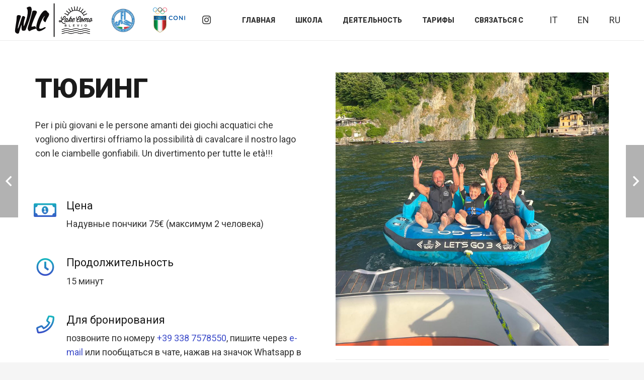

--- FILE ---
content_type: text/html; charset=UTF-8
request_url: https://www.wakeboardlakecomo.it/ru/attivita/tubing/
body_size: 15828
content:
<!DOCTYPE HTML>
<html lang="ru-RU" prefix="og: https://ogp.me/ns#">
<head>
	<meta charset="UTF-8">
	
<!-- Google Tag Manager for WordPress by gtm4wp.com -->
<script data-cfasync="false" data-pagespeed-no-defer>
	var gtm4wp_datalayer_name = "dataLayer";
	var dataLayer = dataLayer || [];
</script>
<!-- End Google Tag Manager for WordPress by gtm4wp.com -->
<!-- SEO от Rank Math - https://s.rankmath.com/home -->
<title>Tubing - Wakeboard Lake Como</title>
<meta name="description" content="Per i più giovani e le persone amanti dei giochi acquatici che vogliono divertirsi offriamo la possibilità di cavalcare il nostro lago con le ciambelle"/>
<meta name="robots" content="index, follow, max-snippet:-1, max-video-preview:-1, max-image-preview:large"/>
<link rel="canonical" href="https://www.wakeboardlakecomo.it/ru/attivita/tubing/" />
<meta property="og:locale" content="ru_RU" />
<meta property="og:type" content="article" />
<meta property="og:title" content="Tubing - Wakeboard Lake Como" />
<meta property="og:description" content="Per i più giovani e le persone amanti dei giochi acquatici che vogliono divertirsi offriamo la possibilità di cavalcare il nostro lago con le ciambelle" />
<meta property="og:url" content="https://www.wakeboardlakecomo.it/ru/attivita/tubing/" />
<meta property="og:site_name" content="Wakeboard Lake Como" />
<meta property="og:updated_time" content="2025-07-14T19:35:13+02:00" />
<meta property="og:image" content="https://www.wakeboardlakecomo.it/wp-content/uploads/2022/02/ciambellone.jpg" />
<meta property="og:image:secure_url" content="https://www.wakeboardlakecomo.it/wp-content/uploads/2022/02/ciambellone.jpg" />
<meta property="og:image:width" content="900" />
<meta property="og:image:height" content="900" />
<meta property="og:image:alt" content="ciambellone sul lago di como" />
<meta property="og:image:type" content="image/jpeg" />
<meta name="twitter:card" content="summary_large_image" />
<meta name="twitter:title" content="Tubing - Wakeboard Lake Como" />
<meta name="twitter:description" content="Per i più giovani e le persone amanti dei giochi acquatici che vogliono divertirsi offriamo la possibilità di cavalcare il nostro lago con le ciambelle" />
<meta name="twitter:image" content="https://www.wakeboardlakecomo.it/wp-content/uploads/2022/02/ciambellone.jpg" />
<!-- /Rank Math WordPress SEO плагин -->

<link rel='dns-prefetch' href='//fonts.googleapis.com' />
<link rel="alternate" type="application/rss+xml" title="Wakeboard Lake Como &raquo; Лента" href="https://www.wakeboardlakecomo.it/ru/feed/" />
<link rel="alternate" type="application/rss+xml" title="Wakeboard Lake Como &raquo; Лента комментариев" href="https://www.wakeboardlakecomo.it/ru/comments/feed/" />
<link rel="alternate" title="oEmbed (JSON)" type="application/json+oembed" href="https://www.wakeboardlakecomo.it/ru/wp-json/oembed/1.0/embed?url=https%3A%2F%2Fwww.wakeboardlakecomo.it%2Fru%2Fattivita%2Ftubing%2F" />
<link rel="alternate" title="oEmbed (XML)" type="text/xml+oembed" href="https://www.wakeboardlakecomo.it/ru/wp-json/oembed/1.0/embed?url=https%3A%2F%2Fwww.wakeboardlakecomo.it%2Fru%2Fattivita%2Ftubing%2F&#038;format=xml" />
<meta name="viewport" content="width=device-width, initial-scale=1">
<meta name="SKYPE_TOOLBAR" content="SKYPE_TOOLBAR_PARSER_COMPATIBLE">
<meta name="theme-color" content="#f5f5f5">
<meta property="og:title" content="Tubing - Wakeboard Lake Como">
<meta property="og:url" content="https://www.wakeboardlakecomo.it/ru/ru/attivita/tubing/">
<meta property="og:locale" content="ru_RU">
<meta property="og:site_name" content="Wakeboard Lake Como">
<meta property="og:type" content="article">
<meta property="og:image" content="https://www.wakeboardlakecomo.it/wp-content/uploads/2022/02/ciambellone.jpg" itemprop="image">
<style id='wp-img-auto-sizes-contain-inline-css'>
img:is([sizes=auto i],[sizes^="auto," i]){contain-intrinsic-size:3000px 1500px}
/*# sourceURL=wp-img-auto-sizes-contain-inline-css */
</style>
<style id='wp-emoji-styles-inline-css'>

	img.wp-smiley, img.emoji {
		display: inline !important;
		border: none !important;
		box-shadow: none !important;
		height: 1em !important;
		width: 1em !important;
		margin: 0 0.07em !important;
		vertical-align: -0.1em !important;
		background: none !important;
		padding: 0 !important;
	}
/*# sourceURL=wp-emoji-styles-inline-css */
</style>
<link rel='stylesheet' id='trp-language-switcher-style-css' href='https://www.wakeboardlakecomo.it/wp-content/plugins/translatepress-multilingual/assets/css/trp-language-switcher.css?ver=2.5.0' media='all' />
<link rel='stylesheet' id='us-fonts-css' href='https://fonts.googleapis.com/css?family=Shadows+Into+Light%3A400%7CRoboto%3A400%2C700%2C900&#038;display=swap&#038;ver=b486bcf5b721457fb400540900dfdddd' media='all' />
<link rel='stylesheet' id='us-theme-css' href='https://www.wakeboardlakecomo.it/wp-content/uploads/us-assets/www.wakeboardlakecomo.it.css?ver=01962017' media='all' />
<link rel='stylesheet' id='theme-style-css' href='https://www.wakeboardlakecomo.it/wp-content/themes/Impreza-child/style.css?ver=8.22' media='all' />
<link rel="https://api.w.org/" href="https://www.wakeboardlakecomo.it/ru/wp-json/" /><link rel="EditURI" type="application/rsd+xml" title="RSD" href="https://www.wakeboardlakecomo.it/xmlrpc.php?rsd" />

<link rel='shortlink' href='https://www.wakeboardlakecomo.it/ru/?p=231' />
<link rel="alternate" hreflang="it-IT" href="https://www.wakeboardlakecomo.it/attivita/tubing/"/>
<link rel="alternate" hreflang="en-GB" href="https://www.wakeboardlakecomo.it/en/attivita/tubing/"/>
<link rel="alternate" hreflang="ru-RU" href="https://www.wakeboardlakecomo.it/ru/attivita/tubing/"/>
<link rel="alternate" hreflang="it" href="https://www.wakeboardlakecomo.it/attivita/tubing/"/>
<link rel="alternate" hreflang="en" href="https://www.wakeboardlakecomo.it/en/attivita/tubing/"/>
<link rel="alternate" hreflang="ru" href="https://www.wakeboardlakecomo.it/ru/attivita/tubing/"/>

<!-- Google Tag Manager for WordPress by gtm4wp.com -->
<!-- GTM Container placement set to footer -->
<script data-cfasync="false" data-pagespeed-no-defer type="text/javascript">
	var dataLayer_content = {"pagePostType":"us_portfolio","pagePostType2":"single-us_portfolio","pagePostAuthor":"frenk"};
	dataLayer.push( dataLayer_content );
</script>
<script data-cfasync="false">
(function(w,d,s,l,i){w[l]=w[l]||[];w[l].push({'gtm.start':
new Date().getTime(),event:'gtm.js'});var f=d.getElementsByTagName(s)[0],
j=d.createElement(s),dl=l!='dataLayer'?'&l='+l:'';j.async=true;j.src=
'//www.googletagmanager.com/gtm.'+'js?id='+i+dl;f.parentNode.insertBefore(j,f);
})(window,document,'script','dataLayer','GTM-PJ728QX');
</script>
<!-- End Google Tag Manager -->
<!-- End Google Tag Manager for WordPress by gtm4wp.com -->		<script id="us_add_no_touch">
			if ( ! /Android|webOS|iPhone|iPad|iPod|BlackBerry|IEMobile|Opera Mini/i.test( navigator.userAgent ) ) {
				var root = document.getElementsByTagName( 'html' )[ 0 ]
				root.className += " no-touch";
			}
		</script>
		<meta name="generator" content="Powered by WPBakery Page Builder - drag and drop page builder for WordPress."/>
<link rel="icon" href="https://www.wakeboardlakecomo.it/wp-content/uploads/2021/11/WLC_logo_color.svg" sizes="32x32" />
<link rel="icon" href="https://www.wakeboardlakecomo.it/wp-content/uploads/2021/11/WLC_logo_color.svg" sizes="192x192" />
<link rel="apple-touch-icon" href="https://www.wakeboardlakecomo.it/wp-content/uploads/2021/11/WLC_logo_color.svg" />
<meta name="msapplication-TileImage" content="https://www.wakeboardlakecomo.it/wp-content/uploads/2021/11/WLC_logo_color.svg" />
<noscript><style> .wpb_animate_when_almost_visible { opacity: 1; }</style></noscript>		<style id="us-icon-fonts">@font-face{font-display:block;font-style:normal;font-family:"fontawesome";font-weight:900;src:url("https://www.wakeboardlakecomo.it/wp-content/themes/Impreza/fonts/fa-solid-900.woff2?ver=8.22") format("woff2")}.fas{font-family:"fontawesome";font-weight:900}@font-face{font-display:block;font-style:normal;font-family:"fontawesome";font-weight:400;src:url("https://www.wakeboardlakecomo.it/wp-content/themes/Impreza/fonts/fa-regular-400.woff2?ver=8.22") format("woff2")}.far{font-family:"fontawesome";font-weight:400}@font-face{font-display:block;font-style:normal;font-family:"fontawesome";font-weight:300;src:url("https://www.wakeboardlakecomo.it/wp-content/themes/Impreza/fonts/fa-light-300.woff2?ver=8.22") format("woff2")}.fal{font-family:"fontawesome";font-weight:300}@font-face{font-display:block;font-style:normal;font-family:"Font Awesome 5 Duotone";font-weight:900;src:url("https://www.wakeboardlakecomo.it/wp-content/themes/Impreza/fonts/fa-duotone-900.woff2?ver=8.22") format("woff2")}.fad{font-family:"Font Awesome 5 Duotone";font-weight:900}.fad{position:relative}.fad:before{position:absolute}.fad:after{opacity:0.4}@font-face{font-display:block;font-style:normal;font-family:"Font Awesome 5 Brands";font-weight:400;src:url("https://www.wakeboardlakecomo.it/wp-content/themes/Impreza/fonts/fa-brands-400.woff2?ver=8.22") format("woff2")}.fab{font-family:"Font Awesome 5 Brands";font-weight:400}@font-face{font-display:block;font-style:normal;font-family:"Material Icons";font-weight:400;src:url("https://www.wakeboardlakecomo.it/wp-content/themes/Impreza/fonts/material-icons.woff2?ver=8.22") format("woff2")}.material-icons{font-family:"Material Icons";font-weight:400}</style>
				<style id="us-current-header-css"> .l-subheader.at_middle,.l-subheader.at_middle .w-dropdown-list,.l-subheader.at_middle .type_mobile .w-nav-list.level_1{background:var(--color-header-middle-bg);color:var(--color-header-middle-text)}.no-touch .l-subheader.at_middle a:hover,.no-touch .l-header.bg_transparent .l-subheader.at_middle .w-dropdown.opened a:hover{color:var(--color-header-middle-text-hover)}.l-header.bg_transparent:not(.sticky) .l-subheader.at_middle{background:var(--color-header-transparent-bg);color:var(--color-header-transparent-text)}.no-touch .l-header.bg_transparent:not(.sticky) .at_middle .w-cart-link:hover,.no-touch .l-header.bg_transparent:not(.sticky) .at_middle .w-text a:hover,.no-touch .l-header.bg_transparent:not(.sticky) .at_middle .w-html a:hover,.no-touch .l-header.bg_transparent:not(.sticky) .at_middle .w-nav>a:hover,.no-touch .l-header.bg_transparent:not(.sticky) .at_middle .w-menu a:hover,.no-touch .l-header.bg_transparent:not(.sticky) .at_middle .w-search>a:hover,.no-touch .l-header.bg_transparent:not(.sticky) .at_middle .w-dropdown a:hover,.no-touch .l-header.bg_transparent:not(.sticky) .at_middle .type_desktop .menu-item.level_1:hover>a{color:var(--color-header-transparent-text-hover)}.header_ver .l-header{background:var(--color-header-middle-bg);color:var(--color-header-middle-text)}@media (min-width:1281px){.hidden_for_default{display:none!important}.l-subheader.at_top{display:none}.l-subheader.at_bottom{display:none}.l-header{position:relative;z-index:111;width:100%}.l-subheader{margin:0 auto}.l-subheader.width_full{padding-left:1.5rem;padding-right:1.5rem}.l-subheader-h{display:flex;align-items:center;position:relative;margin:0 auto;max-width:var(--site-content-width,1200px);height:inherit}.w-header-show{display:none}.l-header.pos_fixed{position:fixed;left:0}.l-header.pos_fixed:not(.notransition) .l-subheader{transition-property:transform,background,box-shadow,line-height,height;transition-duration:.3s;transition-timing-function:cubic-bezier(.78,.13,.15,.86)}.headerinpos_bottom.sticky_first_section .l-header.pos_fixed{position:fixed!important}.header_hor .l-header.sticky_auto_hide{transition:transform .3s cubic-bezier(.78,.13,.15,.86) .1s}.header_hor .l-header.sticky_auto_hide.down{transform:translateY(-110%)}.l-header.bg_transparent:not(.sticky) .l-subheader{box-shadow:none!important;background:none}.l-header.bg_transparent~.l-main .l-section.width_full.height_auto:first-of-type>.l-section-h{padding-top:0!important;padding-bottom:0!important}.l-header.pos_static.bg_transparent{position:absolute;left:0}.l-subheader.width_full .l-subheader-h{max-width:none!important}.l-header.shadow_thin .l-subheader.at_middle,.l-header.shadow_thin .l-subheader.at_bottom{box-shadow:0 1px 0 rgba(0,0,0,0.08)}.l-header.shadow_wide .l-subheader.at_middle,.l-header.shadow_wide .l-subheader.at_bottom{box-shadow:0 3px 5px -1px rgba(0,0,0,0.1),0 2px 1px -1px rgba(0,0,0,0.05)}.header_hor .l-subheader-cell>.w-cart{margin-left:0;margin-right:0}:root{--header-height:112px;--header-sticky-height:60px}.l-header:before{content:'112'}.l-header.sticky:before{content:'60'}.l-subheader.at_top{line-height:40px;height:40px}.l-header.sticky .l-subheader.at_top{line-height:40px;height:40px}.l-subheader.at_middle{line-height:112px;height:112px}.l-header.sticky .l-subheader.at_middle{line-height:60px;height:60px}.l-subheader.at_bottom{line-height:50px;height:50px}.l-header.sticky .l-subheader.at_bottom{line-height:50px;height:50px}.l-subheader.at_middle .l-subheader-cell.at_left,.l-subheader.at_middle .l-subheader-cell.at_right{display:flex;flex-basis:100px}.headerinpos_above .l-header.pos_fixed{overflow:hidden;transition:transform 0.3s;transform:translate3d(0,-100%,0)}.headerinpos_above .l-header.pos_fixed.sticky{overflow:visible;transform:none}.headerinpos_above .l-header.pos_fixed~.l-section>.l-section-h,.headerinpos_above .l-header.pos_fixed~.l-main .l-section:first-of-type>.l-section-h{padding-top:0!important}.headerinpos_below .l-header.pos_fixed:not(.sticky){position:absolute;top:100%}.headerinpos_below .l-header.pos_fixed~.l-main>.l-section:first-of-type>.l-section-h{padding-top:0!important}.headerinpos_below .l-header.pos_fixed~.l-main .l-section.full_height:nth-of-type(2){min-height:100vh}.headerinpos_below .l-header.pos_fixed~.l-main>.l-section:nth-of-type(2)>.l-section-h{padding-top:var(--header-height)}.headerinpos_bottom .l-header.pos_fixed:not(.sticky){position:absolute;top:100vh}.headerinpos_bottom .l-header.pos_fixed~.l-main>.l-section:first-of-type>.l-section-h{padding-top:0!important}.headerinpos_bottom .l-header.pos_fixed~.l-main>.l-section:first-of-type>.l-section-h{padding-bottom:var(--header-height)}.headerinpos_bottom .l-header.pos_fixed.bg_transparent~.l-main .l-section.valign_center:not(.height_auto):first-of-type>.l-section-h{top:calc( var(--header-height) / 2 )}.headerinpos_bottom .l-header.pos_fixed:not(.sticky) .w-cart-dropdown,.headerinpos_bottom .l-header.pos_fixed:not(.sticky) .w-nav.type_desktop .w-nav-list.level_2{bottom:100%;transform-origin:0 100%}.headerinpos_bottom .l-header.pos_fixed:not(.sticky) .w-nav.type_mobile.m_layout_dropdown .w-nav-list.level_1{top:auto;bottom:100%;box-shadow:var(--box-shadow-up)}.headerinpos_bottom .l-header.pos_fixed:not(.sticky) .w-nav.type_desktop .w-nav-list.level_3,.headerinpos_bottom .l-header.pos_fixed:not(.sticky) .w-nav.type_desktop .w-nav-list.level_4{top:auto;bottom:0;transform-origin:0 100%}.headerinpos_bottom .l-header.pos_fixed:not(.sticky) .w-dropdown-list{top:auto;bottom:-0.4em;padding-top:0.4em;padding-bottom:2.4em}.admin-bar .l-header.pos_static.bg_solid~.l-main .l-section.full_height:first-of-type{min-height:calc( 100vh - var(--header-height) - 32px )}.admin-bar .l-header.pos_fixed:not(.sticky_auto_hide)~.l-main .l-section.full_height:not(:first-of-type){min-height:calc( 100vh - var(--header-sticky-height) - 32px )}.admin-bar.headerinpos_below .l-header.pos_fixed~.l-main .l-section.full_height:nth-of-type(2){min-height:calc(100vh - 32px)}}@media (min-width:1025px) and (max-width:1280px){.hidden_for_laptops{display:none!important}.l-subheader.at_top{display:none}.l-subheader.at_bottom{display:none}.l-header{position:relative;z-index:111;width:100%}.l-subheader{margin:0 auto}.l-subheader.width_full{padding-left:1.5rem;padding-right:1.5rem}.l-subheader-h{display:flex;align-items:center;position:relative;margin:0 auto;max-width:var(--site-content-width,1200px);height:inherit}.w-header-show{display:none}.l-header.pos_fixed{position:fixed;left:0}.l-header.pos_fixed:not(.notransition) .l-subheader{transition-property:transform,background,box-shadow,line-height,height;transition-duration:.3s;transition-timing-function:cubic-bezier(.78,.13,.15,.86)}.headerinpos_bottom.sticky_first_section .l-header.pos_fixed{position:fixed!important}.header_hor .l-header.sticky_auto_hide{transition:transform .3s cubic-bezier(.78,.13,.15,.86) .1s}.header_hor .l-header.sticky_auto_hide.down{transform:translateY(-110%)}.l-header.bg_transparent:not(.sticky) .l-subheader{box-shadow:none!important;background:none}.l-header.bg_transparent~.l-main .l-section.width_full.height_auto:first-of-type>.l-section-h{padding-top:0!important;padding-bottom:0!important}.l-header.pos_static.bg_transparent{position:absolute;left:0}.l-subheader.width_full .l-subheader-h{max-width:none!important}.l-header.shadow_thin .l-subheader.at_middle,.l-header.shadow_thin .l-subheader.at_bottom{box-shadow:0 1px 0 rgba(0,0,0,0.08)}.l-header.shadow_wide .l-subheader.at_middle,.l-header.shadow_wide .l-subheader.at_bottom{box-shadow:0 3px 5px -1px rgba(0,0,0,0.1),0 2px 1px -1px rgba(0,0,0,0.05)}.header_hor .l-subheader-cell>.w-cart{margin-left:0;margin-right:0}:root{--header-height:80px;--header-sticky-height:60px}.l-header:before{content:'80'}.l-header.sticky:before{content:'60'}.l-subheader.at_top{line-height:40px;height:40px}.l-header.sticky .l-subheader.at_top{line-height:40px;height:40px}.l-subheader.at_middle{line-height:80px;height:80px}.l-header.sticky .l-subheader.at_middle{line-height:60px;height:60px}.l-subheader.at_bottom{line-height:50px;height:50px}.l-header.sticky .l-subheader.at_bottom{line-height:50px;height:50px}.headerinpos_above .l-header.pos_fixed{overflow:hidden;transition:transform 0.3s;transform:translate3d(0,-100%,0)}.headerinpos_above .l-header.pos_fixed.sticky{overflow:visible;transform:none}.headerinpos_above .l-header.pos_fixed~.l-section>.l-section-h,.headerinpos_above .l-header.pos_fixed~.l-main .l-section:first-of-type>.l-section-h{padding-top:0!important}.headerinpos_below .l-header.pos_fixed:not(.sticky){position:absolute;top:100%}.headerinpos_below .l-header.pos_fixed~.l-main>.l-section:first-of-type>.l-section-h{padding-top:0!important}.headerinpos_below .l-header.pos_fixed~.l-main .l-section.full_height:nth-of-type(2){min-height:100vh}.headerinpos_below .l-header.pos_fixed~.l-main>.l-section:nth-of-type(2)>.l-section-h{padding-top:var(--header-height)}.headerinpos_bottom .l-header.pos_fixed:not(.sticky){position:absolute;top:100vh}.headerinpos_bottom .l-header.pos_fixed~.l-main>.l-section:first-of-type>.l-section-h{padding-top:0!important}.headerinpos_bottom .l-header.pos_fixed~.l-main>.l-section:first-of-type>.l-section-h{padding-bottom:var(--header-height)}.headerinpos_bottom .l-header.pos_fixed.bg_transparent~.l-main .l-section.valign_center:not(.height_auto):first-of-type>.l-section-h{top:calc( var(--header-height) / 2 )}.headerinpos_bottom .l-header.pos_fixed:not(.sticky) .w-cart-dropdown,.headerinpos_bottom .l-header.pos_fixed:not(.sticky) .w-nav.type_desktop .w-nav-list.level_2{bottom:100%;transform-origin:0 100%}.headerinpos_bottom .l-header.pos_fixed:not(.sticky) .w-nav.type_mobile.m_layout_dropdown .w-nav-list.level_1{top:auto;bottom:100%;box-shadow:var(--box-shadow-up)}.headerinpos_bottom .l-header.pos_fixed:not(.sticky) .w-nav.type_desktop .w-nav-list.level_3,.headerinpos_bottom .l-header.pos_fixed:not(.sticky) .w-nav.type_desktop .w-nav-list.level_4{top:auto;bottom:0;transform-origin:0 100%}.headerinpos_bottom .l-header.pos_fixed:not(.sticky) .w-dropdown-list{top:auto;bottom:-0.4em;padding-top:0.4em;padding-bottom:2.4em}.admin-bar .l-header.pos_static.bg_solid~.l-main .l-section.full_height:first-of-type{min-height:calc( 100vh - var(--header-height) - 32px )}.admin-bar .l-header.pos_fixed:not(.sticky_auto_hide)~.l-main .l-section.full_height:not(:first-of-type){min-height:calc( 100vh - var(--header-sticky-height) - 32px )}.admin-bar.headerinpos_below .l-header.pos_fixed~.l-main .l-section.full_height:nth-of-type(2){min-height:calc(100vh - 32px)}}@media (min-width:601px) and (max-width:1024px){.hidden_for_tablets{display:none!important}.l-subheader.at_top{display:none}.l-subheader.at_bottom{display:none}.l-header{position:relative;z-index:111;width:100%}.l-subheader{margin:0 auto}.l-subheader.width_full{padding-left:1.5rem;padding-right:1.5rem}.l-subheader-h{display:flex;align-items:center;position:relative;margin:0 auto;max-width:var(--site-content-width,1200px);height:inherit}.w-header-show{display:none}.l-header.pos_fixed{position:fixed;left:0}.l-header.pos_fixed:not(.notransition) .l-subheader{transition-property:transform,background,box-shadow,line-height,height;transition-duration:.3s;transition-timing-function:cubic-bezier(.78,.13,.15,.86)}.headerinpos_bottom.sticky_first_section .l-header.pos_fixed{position:fixed!important}.header_hor .l-header.sticky_auto_hide{transition:transform .3s cubic-bezier(.78,.13,.15,.86) .1s}.header_hor .l-header.sticky_auto_hide.down{transform:translateY(-110%)}.l-header.bg_transparent:not(.sticky) .l-subheader{box-shadow:none!important;background:none}.l-header.bg_transparent~.l-main .l-section.width_full.height_auto:first-of-type>.l-section-h{padding-top:0!important;padding-bottom:0!important}.l-header.pos_static.bg_transparent{position:absolute;left:0}.l-subheader.width_full .l-subheader-h{max-width:none!important}.l-header.shadow_thin .l-subheader.at_middle,.l-header.shadow_thin .l-subheader.at_bottom{box-shadow:0 1px 0 rgba(0,0,0,0.08)}.l-header.shadow_wide .l-subheader.at_middle,.l-header.shadow_wide .l-subheader.at_bottom{box-shadow:0 3px 5px -1px rgba(0,0,0,0.1),0 2px 1px -1px rgba(0,0,0,0.05)}.header_hor .l-subheader-cell>.w-cart{margin-left:0;margin-right:0}:root{--header-height:80px;--header-sticky-height:60px}.l-header:before{content:'80'}.l-header.sticky:before{content:'60'}.l-subheader.at_top{line-height:40px;height:40px}.l-header.sticky .l-subheader.at_top{line-height:40px;height:40px}.l-subheader.at_middle{line-height:80px;height:80px}.l-header.sticky .l-subheader.at_middle{line-height:60px;height:60px}.l-subheader.at_bottom{line-height:50px;height:50px}.l-header.sticky .l-subheader.at_bottom{line-height:50px;height:50px}}@media (max-width:600px){.hidden_for_mobiles{display:none!important}.l-subheader.at_top{display:none}.l-subheader.at_bottom{display:none}.l-header{position:relative;z-index:111;width:100%}.l-subheader{margin:0 auto}.l-subheader.width_full{padding-left:1.5rem;padding-right:1.5rem}.l-subheader-h{display:flex;align-items:center;position:relative;margin:0 auto;max-width:var(--site-content-width,1200px);height:inherit}.w-header-show{display:none}.l-header.pos_fixed{position:fixed;left:0}.l-header.pos_fixed:not(.notransition) .l-subheader{transition-property:transform,background,box-shadow,line-height,height;transition-duration:.3s;transition-timing-function:cubic-bezier(.78,.13,.15,.86)}.headerinpos_bottom.sticky_first_section .l-header.pos_fixed{position:fixed!important}.header_hor .l-header.sticky_auto_hide{transition:transform .3s cubic-bezier(.78,.13,.15,.86) .1s}.header_hor .l-header.sticky_auto_hide.down{transform:translateY(-110%)}.l-header.bg_transparent:not(.sticky) .l-subheader{box-shadow:none!important;background:none}.l-header.bg_transparent~.l-main .l-section.width_full.height_auto:first-of-type>.l-section-h{padding-top:0!important;padding-bottom:0!important}.l-header.pos_static.bg_transparent{position:absolute;left:0}.l-subheader.width_full .l-subheader-h{max-width:none!important}.l-header.shadow_thin .l-subheader.at_middle,.l-header.shadow_thin .l-subheader.at_bottom{box-shadow:0 1px 0 rgba(0,0,0,0.08)}.l-header.shadow_wide .l-subheader.at_middle,.l-header.shadow_wide .l-subheader.at_bottom{box-shadow:0 3px 5px -1px rgba(0,0,0,0.1),0 2px 1px -1px rgba(0,0,0,0.05)}.header_hor .l-subheader-cell>.w-cart{margin-left:0;margin-right:0}:root{--header-height:80px;--header-sticky-height:60px}.l-header:before{content:'80'}.l-header.sticky:before{content:'60'}.l-subheader.at_top{line-height:40px;height:40px}.l-header.sticky .l-subheader.at_top{line-height:40px;height:40px}.l-subheader.at_middle{line-height:80px;height:80px}.l-header.sticky .l-subheader.at_middle{line-height:60px;height:60px}.l-subheader.at_bottom{line-height:50px;height:50px}.l-header.sticky .l-subheader.at_bottom{line-height:50px;height:50px}}@media (min-width:1281px){.ush_image_1{height:80px!important}.l-header.sticky .ush_image_1{height:55px!important}}@media (min-width:1025px) and (max-width:1280px){.ush_image_1{height:80px!important}.l-header.sticky .ush_image_1{height:55px!important}}@media (min-width:601px) and (max-width:1024px){.ush_image_1{height:70px!important}.l-header.sticky .ush_image_1{height:55px!important}}@media (max-width:600px){.ush_image_1{height:60px!important}.l-header.sticky .ush_image_1{height:50px!important}}@media (min-width:1281px){.ush_image_2{height:55px!important}.l-header.sticky .ush_image_2{height:40px!important}}@media (min-width:1025px) and (max-width:1280px){.ush_image_2{height:50px!important}.l-header.sticky .ush_image_2{height:40px!important}}@media (min-width:601px) and (max-width:1024px){.ush_image_2{height:45px!important}.l-header.sticky .ush_image_2{height:40px!important}}@media (max-width:600px){.ush_image_2{height:40px!important}.l-header.sticky .ush_image_2{height:40px!important}}@media (min-width:1281px){.ush_image_4{height:55px!important}.l-header.sticky .ush_image_4{height:40px!important}}@media (min-width:1025px) and (max-width:1280px){.ush_image_4{height:50px!important}.l-header.sticky .ush_image_4{height:40px!important}}@media (min-width:601px) and (max-width:1024px){.ush_image_4{height:45px!important}.l-header.sticky .ush_image_4{height:40px!important}}@media (max-width:600px){.ush_image_4{height:40px!important}.l-header.sticky .ush_image_4{height:40px!important}}.header_hor .ush_menu_2.type_desktop .menu-item.level_1>a:not(.w-btn){padding-left:20px;padding-right:20px}.header_hor .ush_menu_2.type_desktop .menu-item.level_1>a.w-btn{margin-left:20px;margin-right:20px}.header_hor .ush_menu_2.type_desktop.align-edges>.w-nav-list.level_1{margin-left:-20px;margin-right:-20px}.header_ver .ush_menu_2.type_desktop .menu-item.level_1>a:not(.w-btn){padding-top:20px;padding-bottom:20px}.header_ver .ush_menu_2.type_desktop .menu-item.level_1>a.w-btn{margin-top:20px;margin-bottom:20px}.ush_menu_2.type_desktop .menu-item:not(.level_1){font-size:1rem}.ush_menu_2.type_mobile .w-nav-anchor.level_1,.ush_menu_2.type_mobile .w-nav-anchor.level_1 + .w-nav-arrow{font-size:1.1rem}.ush_menu_2.type_mobile .w-nav-anchor:not(.level_1),.ush_menu_2.type_mobile .w-nav-anchor:not(.level_1) + .w-nav-arrow{font-size:0.9rem}@media (min-width:1281px){.ush_menu_2 .w-nav-icon{font-size:36px}}@media (min-width:1025px) and (max-width:1280px){.ush_menu_2 .w-nav-icon{font-size:32px}}@media (min-width:601px) and (max-width:1024px){.ush_menu_2 .w-nav-icon{font-size:28px}}@media (max-width:600px){.ush_menu_2 .w-nav-icon{font-size:24px}}.ush_menu_2 .w-nav-icon>div{border-width:3px}@media screen and (max-width:899px){.w-nav.ush_menu_2>.w-nav-list.level_1{display:none}.ush_menu_2 .w-nav-control{display:block}}.ush_menu_2 .w-nav-item.level_1>a:not(.w-btn):focus,.no-touch .ush_menu_2 .w-nav-item.level_1.opened>a:not(.w-btn),.no-touch .ush_menu_2 .w-nav-item.level_1:hover>a:not(.w-btn){background:var(--color-header-middle-bg);color:var(--color-header-middle-text)}.ush_menu_2 .w-nav-item.level_1.current-menu-item>a:not(.w-btn),.ush_menu_2 .w-nav-item.level_1.current-menu-ancestor>a:not(.w-btn),.ush_menu_2 .w-nav-item.level_1.current-page-ancestor>a:not(.w-btn){background:;color:var(--color-header-middle-text)}.l-header.bg_transparent:not(.sticky) .ush_menu_2.type_desktop .w-nav-item.level_1.current-menu-item>a:not(.w-btn),.l-header.bg_transparent:not(.sticky) .ush_menu_2.type_desktop .w-nav-item.level_1.current-menu-ancestor>a:not(.w-btn),.l-header.bg_transparent:not(.sticky) .ush_menu_2.type_desktop .w-nav-item.level_1.current-page-ancestor>a:not(.w-btn){background:var(--color-header-middle-text-hover);color:var(--color-header-transparent-text-hover)}.ush_menu_2 .w-nav-list:not(.level_1){background:var(--color-header-middle-bg);color:var(--color-header-middle-text)}.no-touch .ush_menu_2 .w-nav-item:not(.level_1)>a:focus,.no-touch .ush_menu_2 .w-nav-item:not(.level_1):hover>a{background:var(--color-header-middle-text);color:var(--color-header-middle-text-hover)}.ush_menu_2 .w-nav-item:not(.level_1).current-menu-item>a,.ush_menu_2 .w-nav-item:not(.level_1).current-menu-ancestor>a,.ush_menu_2 .w-nav-item:not(.level_1).current-page-ancestor>a{background:var(--color-header-middle-text);color:var(--color-header-middle-text-hover)}.header_hor .ush_menu_1.type_desktop .menu-item.level_1>a:not(.w-btn){padding-left:20px;padding-right:20px}.header_hor .ush_menu_1.type_desktop .menu-item.level_1>a.w-btn{margin-left:20px;margin-right:20px}.header_hor .ush_menu_1.type_desktop.align-edges>.w-nav-list.level_1{margin-left:-20px;margin-right:-20px}.header_ver .ush_menu_1.type_desktop .menu-item.level_1>a:not(.w-btn){padding-top:20px;padding-bottom:20px}.header_ver .ush_menu_1.type_desktop .menu-item.level_1>a.w-btn{margin-top:20px;margin-bottom:20px}.ush_menu_1.type_desktop .menu-item:not(.level_1){font-size:1rem}.ush_menu_1.type_mobile .w-nav-anchor.level_1,.ush_menu_1.type_mobile .w-nav-anchor.level_1 + .w-nav-arrow{font-size:1.1rem}.ush_menu_1.type_mobile .w-nav-anchor:not(.level_1),.ush_menu_1.type_mobile .w-nav-anchor:not(.level_1) + .w-nav-arrow{font-size:0.9rem}@media (min-width:1281px){.ush_menu_1 .w-nav-icon{font-size:36px}}@media (min-width:1025px) and (max-width:1280px){.ush_menu_1 .w-nav-icon{font-size:32px}}@media (min-width:601px) and (max-width:1024px){.ush_menu_1 .w-nav-icon{font-size:28px}}@media (max-width:600px){.ush_menu_1 .w-nav-icon{font-size:24px}}.ush_menu_1 .w-nav-icon>div{border-width:3px}@media screen and (max-width:149px){.w-nav.ush_menu_1>.w-nav-list.level_1{display:none}.ush_menu_1 .w-nav-control{display:block}}.ush_menu_1 .w-nav-item.level_1>a:not(.w-btn):focus,.no-touch .ush_menu_1 .w-nav-item.level_1.opened>a:not(.w-btn),.no-touch .ush_menu_1 .w-nav-item.level_1:hover>a:not(.w-btn){background:transparent;color:var(--color-header-middle-text-hover)}.ush_menu_1 .w-nav-item.level_1.current-menu-item>a:not(.w-btn),.ush_menu_1 .w-nav-item.level_1.current-menu-ancestor>a:not(.w-btn),.ush_menu_1 .w-nav-item.level_1.current-page-ancestor>a:not(.w-btn){background:transparent;color:var(--color-header-middle-text-hover)}.l-header.bg_transparent:not(.sticky) .ush_menu_1.type_desktop .w-nav-item.level_1.current-menu-item>a:not(.w-btn),.l-header.bg_transparent:not(.sticky) .ush_menu_1.type_desktop .w-nav-item.level_1.current-menu-ancestor>a:not(.w-btn),.l-header.bg_transparent:not(.sticky) .ush_menu_1.type_desktop .w-nav-item.level_1.current-page-ancestor>a:not(.w-btn){background:transparent;color:var(--color-header-transparent-text-hover)}.ush_menu_1 .w-nav-list:not(.level_1){background:var(--color-header-middle-bg);color:var(--color-header-middle-text)}.no-touch .ush_menu_1 .w-nav-item:not(.level_1)>a:focus,.no-touch .ush_menu_1 .w-nav-item:not(.level_1):hover>a{background:transparent;color:var(--color-header-middle-text-hover)}.ush_menu_1 .w-nav-item:not(.level_1).current-menu-item>a,.ush_menu_1 .w-nav-item:not(.level_1).current-menu-ancestor>a,.ush_menu_1 .w-nav-item:not(.level_1).current-page-ancestor>a{background:transparent;color:var(--color-header-middle-text-hover)}.ush_socials_1 .w-socials-list{margin:-0em}.ush_socials_1 .w-socials-item{padding:0em}.ush_menu_2{font-weight:900!important;text-transform:uppercase!important;font-size:14px!important}</style>
		<!-- CookieBot -->
<script id="Cookiebot" src="https://consent.cookiebot.com/uc.js" data-cbid="496a5e63-b41f-408b-a70c-fe650d15ca9e" data-blockingmode="auto" type="text/javascript"></script>
<!-- Global site tag (gtag.js) - Google Analytics -->
<script async src="https://www.googletagmanager.com/gtag/js?id=G-RWGV77RV4Y"></script>
<script>
  window.dataLayer = window.dataLayer || [];
  function gtag(){dataLayer.push(arguments);}
  gtag('js', new Date());

  gtag('config', 'G-RWGV77RV4Y');
</script><style id="us-design-options-css">.us_custom_28ce6375{max-height:550px!important}.us_custom_8cd4af33{background:#1a1a1a!important}.us_custom_4943aedd{max-width:800px!important;margin-left:auto!important;margin-top:-20vh!important;margin-right:auto!important;padding:4vmax!important;background:var(--color-content-bg)!important;box-shadow:0 0 30px 0 rgba(0,0,0,0.15)!important}.us_custom_4f7a44df{color:#ffffff!important;font-size:15px!important;background:#1a1a1a!important}.us_custom_eb849559{text-align:center!important}.us_custom_4ff16f20{color:#f5f5f5!important;text-align:right!important}@media (min-width:1025px) and (max-width:1280px){.us_custom_4ff16f20{text-align:right!important}}@media (min-width:601px) and (max-width:1024px){.us_custom_4ff16f20{text-align:right!important}}@media (max-width:600px){.us_custom_e28183d5{text-align:center!important}.us_custom_4ff16f20{text-align:center!important}}</style><style id='global-styles-inline-css'>
:root{--wp--preset--aspect-ratio--square: 1;--wp--preset--aspect-ratio--4-3: 4/3;--wp--preset--aspect-ratio--3-4: 3/4;--wp--preset--aspect-ratio--3-2: 3/2;--wp--preset--aspect-ratio--2-3: 2/3;--wp--preset--aspect-ratio--16-9: 16/9;--wp--preset--aspect-ratio--9-16: 9/16;--wp--preset--color--black: #000000;--wp--preset--color--cyan-bluish-gray: #abb8c3;--wp--preset--color--white: #ffffff;--wp--preset--color--pale-pink: #f78da7;--wp--preset--color--vivid-red: #cf2e2e;--wp--preset--color--luminous-vivid-orange: #ff6900;--wp--preset--color--luminous-vivid-amber: #fcb900;--wp--preset--color--light-green-cyan: #7bdcb5;--wp--preset--color--vivid-green-cyan: #00d084;--wp--preset--color--pale-cyan-blue: #8ed1fc;--wp--preset--color--vivid-cyan-blue: #0693e3;--wp--preset--color--vivid-purple: #9b51e0;--wp--preset--gradient--vivid-cyan-blue-to-vivid-purple: linear-gradient(135deg,rgb(6,147,227) 0%,rgb(155,81,224) 100%);--wp--preset--gradient--light-green-cyan-to-vivid-green-cyan: linear-gradient(135deg,rgb(122,220,180) 0%,rgb(0,208,130) 100%);--wp--preset--gradient--luminous-vivid-amber-to-luminous-vivid-orange: linear-gradient(135deg,rgb(252,185,0) 0%,rgb(255,105,0) 100%);--wp--preset--gradient--luminous-vivid-orange-to-vivid-red: linear-gradient(135deg,rgb(255,105,0) 0%,rgb(207,46,46) 100%);--wp--preset--gradient--very-light-gray-to-cyan-bluish-gray: linear-gradient(135deg,rgb(238,238,238) 0%,rgb(169,184,195) 100%);--wp--preset--gradient--cool-to-warm-spectrum: linear-gradient(135deg,rgb(74,234,220) 0%,rgb(151,120,209) 20%,rgb(207,42,186) 40%,rgb(238,44,130) 60%,rgb(251,105,98) 80%,rgb(254,248,76) 100%);--wp--preset--gradient--blush-light-purple: linear-gradient(135deg,rgb(255,206,236) 0%,rgb(152,150,240) 100%);--wp--preset--gradient--blush-bordeaux: linear-gradient(135deg,rgb(254,205,165) 0%,rgb(254,45,45) 50%,rgb(107,0,62) 100%);--wp--preset--gradient--luminous-dusk: linear-gradient(135deg,rgb(255,203,112) 0%,rgb(199,81,192) 50%,rgb(65,88,208) 100%);--wp--preset--gradient--pale-ocean: linear-gradient(135deg,rgb(255,245,203) 0%,rgb(182,227,212) 50%,rgb(51,167,181) 100%);--wp--preset--gradient--electric-grass: linear-gradient(135deg,rgb(202,248,128) 0%,rgb(113,206,126) 100%);--wp--preset--gradient--midnight: linear-gradient(135deg,rgb(2,3,129) 0%,rgb(40,116,252) 100%);--wp--preset--font-size--small: 13px;--wp--preset--font-size--medium: 20px;--wp--preset--font-size--large: 36px;--wp--preset--font-size--x-large: 42px;--wp--preset--spacing--20: 0.44rem;--wp--preset--spacing--30: 0.67rem;--wp--preset--spacing--40: 1rem;--wp--preset--spacing--50: 1.5rem;--wp--preset--spacing--60: 2.25rem;--wp--preset--spacing--70: 3.38rem;--wp--preset--spacing--80: 5.06rem;--wp--preset--shadow--natural: 6px 6px 9px rgba(0, 0, 0, 0.2);--wp--preset--shadow--deep: 12px 12px 50px rgba(0, 0, 0, 0.4);--wp--preset--shadow--sharp: 6px 6px 0px rgba(0, 0, 0, 0.2);--wp--preset--shadow--outlined: 6px 6px 0px -3px rgb(255, 255, 255), 6px 6px rgb(0, 0, 0);--wp--preset--shadow--crisp: 6px 6px 0px rgb(0, 0, 0);}:where(.is-layout-flex){gap: 0.5em;}:where(.is-layout-grid){gap: 0.5em;}body .is-layout-flex{display: flex;}.is-layout-flex{flex-wrap: wrap;align-items: center;}.is-layout-flex > :is(*, div){margin: 0;}body .is-layout-grid{display: grid;}.is-layout-grid > :is(*, div){margin: 0;}:where(.wp-block-columns.is-layout-flex){gap: 2em;}:where(.wp-block-columns.is-layout-grid){gap: 2em;}:where(.wp-block-post-template.is-layout-flex){gap: 1.25em;}:where(.wp-block-post-template.is-layout-grid){gap: 1.25em;}.has-black-color{color: var(--wp--preset--color--black) !important;}.has-cyan-bluish-gray-color{color: var(--wp--preset--color--cyan-bluish-gray) !important;}.has-white-color{color: var(--wp--preset--color--white) !important;}.has-pale-pink-color{color: var(--wp--preset--color--pale-pink) !important;}.has-vivid-red-color{color: var(--wp--preset--color--vivid-red) !important;}.has-luminous-vivid-orange-color{color: var(--wp--preset--color--luminous-vivid-orange) !important;}.has-luminous-vivid-amber-color{color: var(--wp--preset--color--luminous-vivid-amber) !important;}.has-light-green-cyan-color{color: var(--wp--preset--color--light-green-cyan) !important;}.has-vivid-green-cyan-color{color: var(--wp--preset--color--vivid-green-cyan) !important;}.has-pale-cyan-blue-color{color: var(--wp--preset--color--pale-cyan-blue) !important;}.has-vivid-cyan-blue-color{color: var(--wp--preset--color--vivid-cyan-blue) !important;}.has-vivid-purple-color{color: var(--wp--preset--color--vivid-purple) !important;}.has-black-background-color{background-color: var(--wp--preset--color--black) !important;}.has-cyan-bluish-gray-background-color{background-color: var(--wp--preset--color--cyan-bluish-gray) !important;}.has-white-background-color{background-color: var(--wp--preset--color--white) !important;}.has-pale-pink-background-color{background-color: var(--wp--preset--color--pale-pink) !important;}.has-vivid-red-background-color{background-color: var(--wp--preset--color--vivid-red) !important;}.has-luminous-vivid-orange-background-color{background-color: var(--wp--preset--color--luminous-vivid-orange) !important;}.has-luminous-vivid-amber-background-color{background-color: var(--wp--preset--color--luminous-vivid-amber) !important;}.has-light-green-cyan-background-color{background-color: var(--wp--preset--color--light-green-cyan) !important;}.has-vivid-green-cyan-background-color{background-color: var(--wp--preset--color--vivid-green-cyan) !important;}.has-pale-cyan-blue-background-color{background-color: var(--wp--preset--color--pale-cyan-blue) !important;}.has-vivid-cyan-blue-background-color{background-color: var(--wp--preset--color--vivid-cyan-blue) !important;}.has-vivid-purple-background-color{background-color: var(--wp--preset--color--vivid-purple) !important;}.has-black-border-color{border-color: var(--wp--preset--color--black) !important;}.has-cyan-bluish-gray-border-color{border-color: var(--wp--preset--color--cyan-bluish-gray) !important;}.has-white-border-color{border-color: var(--wp--preset--color--white) !important;}.has-pale-pink-border-color{border-color: var(--wp--preset--color--pale-pink) !important;}.has-vivid-red-border-color{border-color: var(--wp--preset--color--vivid-red) !important;}.has-luminous-vivid-orange-border-color{border-color: var(--wp--preset--color--luminous-vivid-orange) !important;}.has-luminous-vivid-amber-border-color{border-color: var(--wp--preset--color--luminous-vivid-amber) !important;}.has-light-green-cyan-border-color{border-color: var(--wp--preset--color--light-green-cyan) !important;}.has-vivid-green-cyan-border-color{border-color: var(--wp--preset--color--vivid-green-cyan) !important;}.has-pale-cyan-blue-border-color{border-color: var(--wp--preset--color--pale-cyan-blue) !important;}.has-vivid-cyan-blue-border-color{border-color: var(--wp--preset--color--vivid-cyan-blue) !important;}.has-vivid-purple-border-color{border-color: var(--wp--preset--color--vivid-purple) !important;}.has-vivid-cyan-blue-to-vivid-purple-gradient-background{background: var(--wp--preset--gradient--vivid-cyan-blue-to-vivid-purple) !important;}.has-light-green-cyan-to-vivid-green-cyan-gradient-background{background: var(--wp--preset--gradient--light-green-cyan-to-vivid-green-cyan) !important;}.has-luminous-vivid-amber-to-luminous-vivid-orange-gradient-background{background: var(--wp--preset--gradient--luminous-vivid-amber-to-luminous-vivid-orange) !important;}.has-luminous-vivid-orange-to-vivid-red-gradient-background{background: var(--wp--preset--gradient--luminous-vivid-orange-to-vivid-red) !important;}.has-very-light-gray-to-cyan-bluish-gray-gradient-background{background: var(--wp--preset--gradient--very-light-gray-to-cyan-bluish-gray) !important;}.has-cool-to-warm-spectrum-gradient-background{background: var(--wp--preset--gradient--cool-to-warm-spectrum) !important;}.has-blush-light-purple-gradient-background{background: var(--wp--preset--gradient--blush-light-purple) !important;}.has-blush-bordeaux-gradient-background{background: var(--wp--preset--gradient--blush-bordeaux) !important;}.has-luminous-dusk-gradient-background{background: var(--wp--preset--gradient--luminous-dusk) !important;}.has-pale-ocean-gradient-background{background: var(--wp--preset--gradient--pale-ocean) !important;}.has-electric-grass-gradient-background{background: var(--wp--preset--gradient--electric-grass) !important;}.has-midnight-gradient-background{background: var(--wp--preset--gradient--midnight) !important;}.has-small-font-size{font-size: var(--wp--preset--font-size--small) !important;}.has-medium-font-size{font-size: var(--wp--preset--font-size--medium) !important;}.has-large-font-size{font-size: var(--wp--preset--font-size--large) !important;}.has-x-large-font-size{font-size: var(--wp--preset--font-size--x-large) !important;}
/*# sourceURL=global-styles-inline-css */
</style>
</head>
<body data-rsssl="1" class="wp-singular us_portfolio-template-default single single-us_portfolio postid-231 wp-theme-Impreza wp-child-theme-Impreza-child l-body Impreza_8.22 us-core_8.22 header_hor links_underline headerinpos_top state_default translatepress-ru_RU wpb-js-composer js-comp-ver-6.8.0 vc_responsive" itemscope itemtype="https://schema.org/WebPage">

<div class="l-canvas type_wide">
	<header id="page-header" class="l-header pos_fixed shadow_wide bg_solid id_8" itemscope itemtype="https://schema.org/WPHeader"><div class="l-subheader at_middle width_full"><div class="l-subheader-h"><div class="l-subheader-cell at_left"><div class="w-image ush_image_1"><a href="https://www.wakeboardlakecomo.it/ru/" aria-label="LOGO_WLC_waves" class="w-image-h"><img src="https://www.wakeboardlakecomo.it/wp-content/uploads/2021/11/LOGO_WLC_waves.svg" class="attachment-full size-full" alt="Logo Wakeboard Lake Como" loading="lazy" decoding="async" /></a></div><div class="w-image hidden_for_tablets hidden_for_mobiles ush_image_2"><div class="w-image-h"><img width="345" height="257" src="https://www.wakeboardlakecomo.it/wp-content/uploads/2022/02/fisw-surfing-federazione-surf-italia-4surf-magazine-logo-e1645816745668.jpg" class="attachment-large size-large" alt="" loading="lazy" decoding="async" srcset="https://www.wakeboardlakecomo.it/wp-content/uploads/2022/02/fisw-surfing-federazione-surf-italia-4surf-magazine-logo-e1645816745668.jpg 345w, https://www.wakeboardlakecomo.it/wp-content/uploads/2022/02/fisw-surfing-federazione-surf-italia-4surf-magazine-logo-e1645816745668-300x223.jpg 300w" sizes="auto, (max-width: 345px) 100vw, 345px" /></div></div><div class="w-image hidden_for_tablets hidden_for_mobiles ush_image_4"><div class="w-image-h"><img width="1024" height="1024" src="https://www.wakeboardlakecomo.it/wp-content/uploads/2022/02/Logo_CONI.svg" class="attachment-large size-large" alt="" loading="lazy" decoding="async" /></div></div></div><div class="l-subheader-cell at_center"></div><div class="l-subheader-cell at_right"><nav class="w-nav type_desktop ush_menu_2 height_full dropdown_height m_align_none m_layout_dropdown" itemscope itemtype="https://schema.org/SiteNavigationElement"><a class="w-nav-control" aria-label="Меню" href="#" data-no-translation-aria-label=""><div class="w-nav-icon"><div></div></div></a><ul class="w-nav-list level_1 hide_for_mobiles hover_underline"><li id="menu-item-12" class="menu-item menu-item-type-custom menu-item-object-custom w-nav-item level_1 menu-item-12"><a class="w-nav-anchor level_1" href="https://www.wakeboardlakecomo.it/ru/"><span class="w-nav-title">Главная</span><span class="w-nav-arrow"></span></a></li><li id="menu-item-505" class="menu-item menu-item-type-post_type menu-item-object-page w-nav-item level_1 menu-item-505"><a class="w-nav-anchor level_1" href="https://www.wakeboardlakecomo.it/ru/scuola-di-wakeboard-waterskiing/"><span class="w-nav-title">Школа</span><span class="w-nav-arrow"></span></a></li><li id="menu-item-506" class="menu-item menu-item-type-post_type menu-item-object-page menu-item-has-children w-nav-item level_1 menu-item-506"><a class="w-nav-anchor level_1" href="https://www.wakeboardlakecomo.it/ru/attivita-sportive/"><span class="w-nav-title">Деятельность</span><span class="w-nav-arrow"></span></a><ul class="w-nav-list level_2"><li id="menu-item-533" class="menu-item menu-item-type-custom menu-item-object-custom w-nav-item level_2 menu-item-533"><a class="w-nav-anchor level_2" href="https://www.wakeboardlakecomo.it/ru/attivita/wakeboard/"><span class="w-nav-title">Вейкборд</span><span class="w-nav-arrow"></span></a></li><li id="menu-item-534" class="menu-item menu-item-type-custom menu-item-object-custom w-nav-item level_2 menu-item-534"><a class="w-nav-anchor level_2" href="https://www.wakeboardlakecomo.it/ru/attivita/wakesurf/"><span class="w-nav-title">Вейксерфинг</span><span class="w-nav-arrow"></span></a></li><li id="menu-item-535" class="menu-item menu-item-type-custom menu-item-object-custom w-nav-item level_2 menu-item-535"><a class="w-nav-anchor level_2" href="https://www.wakeboardlakecomo.it/ru/attivita/sci-nautico/"><span class="w-nav-title">Водные лыжи</span><span class="w-nav-arrow"></span></a></li><li id="menu-item-541" class="menu-item menu-item-type-custom menu-item-object-custom w-nav-item level_2 menu-item-541"><a class="w-nav-anchor level_2" href="https://www.wakeboardlakecomo.it/ru/attivita/foil-surf/"><span class="w-nav-title">Серфинг по фольге</span><span class="w-nav-arrow"></span></a></li><li id="menu-item-539" class="menu-item menu-item-type-custom menu-item-object-custom w-nav-item level_2 menu-item-539"><a class="w-nav-anchor level_2" href="https://www.wakeboardlakecomo.it/ru/attivita/sup/"><span class="w-nav-title">SUP</span><span class="w-nav-arrow"></span></a></li><li id="menu-item-542" class="menu-item menu-item-type-custom menu-item-object-custom w-nav-item level_2 menu-item-542"><a class="w-nav-anchor level_2" href="https://www.wakeboardlakecomo.it/ru/attivita/sup-yoga/"><span class="w-nav-title">SUP-йога</span><span class="w-nav-arrow"></span></a></li><li id="menu-item-540" class="menu-item menu-item-type-custom menu-item-object-custom w-nav-item level_2 menu-item-540"><a class="w-nav-anchor level_2" href="https://www.wakeboardlakecomo.it/ru/attivita/yoga/"><span class="w-nav-title">Йога</span><span class="w-nav-arrow"></span></a></li><li id="menu-item-536" class="menu-item menu-item-type-custom menu-item-object-custom current-menu-item w-nav-item level_2 menu-item-536"><a class="w-nav-anchor level_2" href="https://www.wakeboardlakecomo.it/ru/attivita/tubing/"><span class="w-nav-title">Тюбинг</span><span class="w-nav-arrow"></span></a></li><li id="menu-item-537" class="menu-item menu-item-type-custom menu-item-object-custom w-nav-item level_2 menu-item-537"><a class="w-nav-anchor level_2" href="https://www.wakeboardlakecomo.it/ru/attivita/tour/"><span class="w-nav-title">Спортивный тур</span><span class="w-nav-arrow"></span></a></li></ul></li><li id="menu-item-1108" class="menu-item menu-item-type-custom menu-item-object-custom w-nav-item level_1 menu-item-1108"><a class="w-nav-anchor level_1" href="https://www.wakeboardlakecomo.it/ru/#tariffe"><span class="w-nav-title">Тарифы</span><span class="w-nav-arrow"></span></a></li><li id="menu-item-803" class="menu-item menu-item-type-post_type menu-item-object-page w-nav-item level_1 menu-item-803"><a class="w-nav-anchor level_1" href="https://www.wakeboardlakecomo.it/ru/contatti/"><span class="w-nav-title">Связаться с</span><span class="w-nav-arrow"></span></a></li><li class="w-nav-close"></li></ul><div class="w-nav-options hidden" onclick='return {&quot;mobileWidth&quot;:900,&quot;mobileBehavior&quot;:1}'></div></nav><div class="w-socials hidden_for_mobiles ush_socials_1 color_brand shape_square style_default hover_fade"><div class="w-socials-list"><div class="w-socials-item instagram"><a target="_blank" rel="nofollow" href="https://www.instagram.com/wakeboardlakecomo/" class="w-socials-item-link" title="Instagram" aria-label="Instagram"><span class="w-socials-item-link-hover"></span><i class="fab fa-instagram"></i></a></div></div></div><nav class="w-nav type_desktop ush_menu_1 height_full dropdown_height m_align_none m_layout_dropdown" itemscope itemtype="https://schema.org/SiteNavigationElement"><a class="w-nav-control" aria-label="Меню" href="#" data-no-translation-aria-label=""><div class="w-nav-icon"><div></div></div></a><ul class="w-nav-list level_1 hide_for_mobiles hover_simple"><li id="menu-item-1335" class="trp-language-switcher-container menu-item menu-item-type-post_type menu-item-object-language_switcher w-nav-item level_1 menu-item-1335"><a class="w-nav-anchor level_1" href="https://www.wakeboardlakecomo.it/attivita/tubing/"><span class="w-nav-title"><span data-no-translation><span class="trp-ls-language-name">IT</span></span></span><span class="w-nav-arrow"></span></a></li><li id="menu-item-1338" class="trp-language-switcher-container menu-item menu-item-type-post_type menu-item-object-language_switcher w-nav-item level_1 menu-item-1338"><a class="w-nav-anchor level_1" href="https://www.wakeboardlakecomo.it/en/attivita/tubing/"><span class="w-nav-title"><span data-no-translation><span class="trp-ls-language-name">EN</span></span></span><span class="w-nav-arrow"></span></a></li><li id="menu-item-1331" class="trp-language-switcher-container menu-item menu-item-type-post_type menu-item-object-language_switcher current-language-menu-item w-nav-item level_1 menu-item-1331"><a class="w-nav-anchor level_1" href="https://www.wakeboardlakecomo.it/ru/attivita/tubing/"><span class="w-nav-title"><span data-no-translation><span class="trp-ls-language-name">RU</span></span></span><span class="w-nav-arrow"></span></a></li><li class="w-nav-close"></li></ul><div class="w-nav-options hidden" onclick='return {&quot;mobileWidth&quot;:150,&quot;mobileBehavior&quot;:1}'></div></nav></div></div></div><div class="l-subheader for_hidden hidden"></div></header><main id="page-content" class="l-main" itemprop="mainContentOfPage">
	<section class="l-section wpb_row hide_on_default hide_on_laptops hide_on_tablets hide_on_mobiles height_auto with_img"><div class="l-section-img" role="img" data-img-width="335" data-img-height="550" style="background-image: url(https://www.wakeboardlakecomo.it/wp-content/uploads/2022/03/tubing_lake_como-e1648732614899.jpg);background-position: top left;background-repeat: no-repeat;background-size: auto;"></div><div class="l-section-h i-cf"><div class="g-cols vc_row via_grid cols_1-5 laptops-cols_inherit tablets-cols_inherit mobiles-cols_1 valign_middle type_default stacking_default"><div class="wpb_column vc_column_container"><div class="vc_column-inner"><div class="w-separator size_custom" style="height:400px"></div></div></div><div class="wpb_column vc_column_container"><div class="vc_column-inner"></div></div></div></div></section><section class="l-section wpb_row height_huge"><div class="l-section-h i-cf"><div class="g-cols vc_row via_grid cols_2 laptops-cols_inherit tablets-cols_inherit mobiles-cols_1 valign_top type_default stacking_default"><div class="wpb_column vc_column_container"><div class="vc_column-inner"><div class="wpb_text_column"><div class="wpb_wrapper"><h1>Тюбинг</h1>
<p>Per i più giovani e le persone amanti dei giochi acquatici che vogliono divertirsi offriamo la possibilità di cavalcare il nostro lago con le ciambelle gonfiabili. Un divertimento per tutte le età!!!</p>
</div></div><div class="w-separator size_medium"></div><div class="w-iconbox iconpos_left style_default color_primary align_left"><div class="w-iconbox-icon" style="font-size:2rem;"><i class="far fa-money-bill-alt"></i></div><div class="w-iconbox-meta"><h4 class="w-iconbox-title">Цена</h4><div class="w-iconbox-text"><p>Надувные пончики 75€ (максимум 2 человека)</p>
</div></div></div><div class="w-separator size_medium"></div><div class="w-iconbox iconpos_left style_default color_primary align_left"><div class="w-iconbox-icon" style="font-size:2rem;"><i class="far fa-clock"></i></div><div class="w-iconbox-meta"><h4 class="w-iconbox-title">Продолжительность</h4><div class="w-iconbox-text"><p>15 минут</p>
</div></div></div><div class="w-separator size_medium"></div><div class="w-iconbox iconpos_left style_default color_primary align_left"><div class="w-iconbox-icon" style="font-size:2rem;"><i class="far fa-phone"></i></div><div class="w-iconbox-meta"><h4 class="w-iconbox-title">Для бронирования</h4><div class="w-iconbox-text"><p>позвоните по номеру <a href="tel: 393387578550">+39 338 7578550</a>, пишите через <a href="mailto:info@wakeboardlakecomo.it">e-mail</a> или пообщаться в чате, нажав на значок Whatsapp в правом нижнем углу</p>
</div></div></div><div class="w-separator size_medium"></div><div class="wpb_text_column hide_on_default hide_on_laptops hide_on_tablets hide_on_mobiles"><div class="wpb_wrapper"><h4>Тюбинговое оборудование просто для удовольствия</h4>
</div></div><div class="w-grid hide_on_default hide_on_laptops hide_on_tablets hide_on_mobiles type_carousel layout_blog_1 cols_3 ratio_1x1" id="us_grid_1" style="--gap:1.5rem;"><style>#us_grid_1 .w-grid-item-h:before{padding-bottom:100%}.layout_blog_1 .w-grid-item-h:before{padding-bottom:100%}.layout_blog_1 .w-grid-item-h{}.layout_blog_1 .usg_post_image_1{margin-bottom:0.5rem!important}.layout_blog_1 .usg_post_title_1{font-size:1rem!important}</style><div class="w-grid-list owl-carousel navstyle_circle navpos_outside">	<article class="w-grid-item post-561 attachment type-attachment status-inherit hentry" data-id="561">
		<div class="w-grid-item-h">
						<div class="w-post-elm post_image usg_post_image_1 stretched"><a href="https://www.wakeboardlakecomo.it/ru/attrezzatura-2/" aria-label="Конкретная лодка"><img fetchpriority="high" decoding="async" width="500" height="500" src="https://www.wakeboardlakecomo.it/wp-content/uploads/2022/02/attrezzatura.jpg" class="attachment-large size-large" alt="" srcset="https://www.wakeboardlakecomo.it/wp-content/uploads/2022/02/attrezzatura.jpg 500w, https://www.wakeboardlakecomo.it/wp-content/uploads/2022/02/attrezzatura-300x300.jpg 300w, https://www.wakeboardlakecomo.it/wp-content/uploads/2022/02/attrezzatura-150x150.jpg 150w" sizes="(max-width: 500px) 100vw, 500px" /></a></div><h2 class="w-post-elm post_title usg_post_title_1 entry-title color_link_inherit"><a href="https://www.wakeboardlakecomo.it/ru/attrezzatura-2/">Конкретная лодка</a></h2>		</div>
			</article>
	<article class="w-grid-item post-560 attachment type-attachment status-inherit hentry" data-id="560">
		<div class="w-grid-item-h">
						<div class="w-post-elm post_image usg_post_image_1 stretched"><a href="https://www.wakeboardlakecomo.it/ru/endless-wave-2/" aria-label="Другое фото"><img decoding="async" width="403" height="403" src="https://www.wakeboardlakecomo.it/wp-content/uploads/2022/02/endless-wave-1.jpg" class="attachment-large size-large" alt="" srcset="https://www.wakeboardlakecomo.it/wp-content/uploads/2022/02/endless-wave-1.jpg 403w, https://www.wakeboardlakecomo.it/wp-content/uploads/2022/02/endless-wave-1-300x300.jpg 300w, https://www.wakeboardlakecomo.it/wp-content/uploads/2022/02/endless-wave-1-150x150.jpg 150w" sizes="(max-width: 403px) 100vw, 403px" /></a></div><h2 class="w-post-elm post_title usg_post_title_1 entry-title color_link_inherit"><a href="https://www.wakeboardlakecomo.it/ru/endless-wave-2/">Другое фото</a></h2>		</div>
			</article>
	<article class="w-grid-item post-630 attachment type-attachment status-inherit hentry" data-id="630">
		<div class="w-grid-item-h">
						<div class="w-post-elm post_image usg_post_image_1 stretched"><a href="https://www.wakeboardlakecomo.it/ru/board-wakeboard/" aria-label="Специфические таблицы"><img decoding="async" width="896" height="1024" src="https://www.wakeboardlakecomo.it/wp-content/uploads/2022/02/board-wakeboard-896x1024.jpg" class="attachment-large size-large" alt="" srcset="https://www.wakeboardlakecomo.it/wp-content/uploads/2022/02/board-wakeboard-896x1024.jpg 896w, https://www.wakeboardlakecomo.it/wp-content/uploads/2022/02/board-wakeboard-262x300.jpg 262w, https://www.wakeboardlakecomo.it/wp-content/uploads/2022/02/board-wakeboard.jpg 1200w" sizes="(max-width: 896px) 100vw, 896px" /></a></div><h2 class="w-post-elm post_title usg_post_title_1 entry-title color_link_inherit"><a href="https://www.wakeboardlakecomo.it/ru/board-wakeboard/">Специфические таблицы</a></h2>		</div>
			</article>
</div>	<div class="g-preloader type_1">
		<div></div>
	</div>
		<div class="w-grid-json hidden" onclick='return {&quot;action&quot;:&quot;us_ajax_grid&quot;,&quot;infinite_scroll&quot;:0,&quot;max_num_pages&quot;:1,&quot;pagination&quot;:&quot;none&quot;,&quot;template_vars&quot;:{&quot;columns&quot;:&quot;3&quot;,&quot;exclude_items&quot;:&quot;none&quot;,&quot;img_size&quot;:&quot;default&quot;,&quot;ignore_items_size&quot;:0,&quot;items_layout&quot;:&quot;blog_1&quot;,&quot;items_offset&quot;:&quot;1&quot;,&quot;load_animation&quot;:&quot;none&quot;,&quot;overriding_link&quot;:&quot;{\&quot;url\&quot;:\&quot;\&quot;}&quot;,&quot;post_id&quot;:231,&quot;query_args&quot;:{&quot;post_type&quot;:[&quot;attachment&quot;],&quot;post__in&quot;:[&quot;561&quot;,&quot;560&quot;,&quot;630&quot;],&quot;post_status&quot;:&quot;inherit&quot;,&quot;post_mime_type&quot;:&quot;image&quot;,&quot;post__not_in&quot;:[231],&quot;posts_per_page&quot;:&quot;10&quot;},&quot;orderby_query_args&quot;:{&quot;orderby&quot;:{&quot;post__in&quot;:&quot;ASC&quot;},&quot;order&quot;:&quot;ASC&quot;},&quot;type&quot;:&quot;carousel&quot;,&quot;us_grid_ajax_index&quot;:1,&quot;us_grid_filter_params&quot;:[],&quot;us_grid_index&quot;:1,&quot;_us_grid_post_type&quot;:&quot;attachment&quot;,&quot;page_args&quot;:{&quot;page_type&quot;:&quot;post&quot;,&quot;post_ID&quot;:0}},&quot;carousel_settings&quot;:{&quot;autoHeight&quot;:0,&quot;autoplay&quot;:0,&quot;carousel_fade&quot;:0,&quot;center&quot;:0,&quot;dots&quot;:0,&quot;items&quot;:&quot;3&quot;,&quot;loop&quot;:false,&quot;nav&quot;:0,&quot;slideby&quot;:&quot;1&quot;,&quot;smooth_play&quot;:0,&quot;speed&quot;:250,&quot;timeout&quot;:3000,&quot;transition&quot;:&quot;&quot;,&quot;aria_labels&quot;:{&quot;prev&quot;:&quot;\u041d\u0430\u0437\u0430\u0434&quot;,&quot;next&quot;:&quot;\u0414\u0430\u043b\u0435\u0435&quot;}},&quot;carousel_breakpoints&quot;:{&quot;0&quot;:{&quot;autoHeight&quot;:0,&quot;autoplay&quot;:1,&quot;autoplayHoverPause&quot;:1,&quot;items&quot;:1,&quot;loop&quot;:true,&quot;stagePadding&quot;:0},&quot;601&quot;:{&quot;autoHeight&quot;:0,&quot;autoplay&quot;:1,&quot;autoplayHoverPause&quot;:1,&quot;items&quot;:2,&quot;loop&quot;:false,&quot;stagePadding&quot;:0},&quot;1025&quot;:{&quot;autoHeight&quot;:0,&quot;autoplay&quot;:1,&quot;autoplayHoverPause&quot;:1,&quot;items&quot;:3,&quot;loop&quot;:false,&quot;stagePadding&quot;:0},&quot;1281&quot;:{&quot;items&quot;:3,&quot;stagePadding&quot;:0}}}' data-no-translation-onclick=""></div>
	</div><div class="w-separator size_small"></div><div class="w-btn-wrapper align_none"><a class="w-btn us-btn-style_1" href="https://wa.me/393387578550" target="_blank" rel="noopener"><span class="w-btn-label">Чат для получения дополнительной информации</span></a></div><div class="w-separator size_small"></div></div></div><div class="wpb_column vc_column_container type_sticky"><div class="vc_column-inner"><div class="w-image us_custom_28ce6375 align_none"><div class="w-image-h"><img decoding="async" width="900" height="900" src="https://www.wakeboardlakecomo.it/wp-content/uploads/2022/02/ciambellone.jpg" class="attachment-large size-large" alt="ciambellone sul lago di como" loading="lazy" srcset="https://www.wakeboardlakecomo.it/wp-content/uploads/2022/02/ciambellone.jpg 900w, https://www.wakeboardlakecomo.it/wp-content/uploads/2022/02/ciambellone-300x300.jpg 300w, https://www.wakeboardlakecomo.it/wp-content/uploads/2022/02/ciambellone-150x150.jpg 150w, https://www.wakeboardlakecomo.it/wp-content/uploads/2022/02/ciambellone-12x12.jpg 12w" sizes="auto, (max-width: 900px) 100vw, 900px" /></div></div><div class="w-separator size_small"></div><div class="w-tabs style_default switch_click accordion type_togglable has_scrolling" style="--sections-title-size:inherit"><div class="w-tabs-sections titles-align_none icon_chevron cpos_right"><div class="w-tabs-section" id="pd38"><button class="w-tabs-section-header with_icon" aria-controls="content-pd38" aria-expanded="false"><i class="far fa-question-circle"></i><div class="w-tabs-section-title">Когда ты открыт?</div><div class="w-tabs-section-control"></div></button><div  class="w-tabs-section-content" id="content-pd38"><div class="w-tabs-section-content-h i-cf"><div class="wpb_text_column"><div class="wpb_wrapper"><p>С начала мая до конца сентября ежедневно</p>
</div></div></div></div></div><div class="w-tabs-section" id="xe48"><button class="w-tabs-section-header with_icon" aria-controls="content-xe48" aria-expanded="false"><i class="far fa-question-circle"></i><div class="w-tabs-section-title">Кто может принять участие?</div><div class="w-tabs-section-control"></div></button><div  class="w-tabs-section-content" id="content-xe48"><div class="w-tabs-section-content-h i-cf"><div class="wpb_text_column"><div class="wpb_wrapper"><p>Все старше 5 лет</p>
</div></div></div></div></div><div class="w-tabs-section" id="nf61"><button class="w-tabs-section-header with_icon" aria-controls="content-nf61" aria-expanded="false"><i class="far fa-question-circle"></i><div class="w-tabs-section-title">Сколько человек могут участвовать?</div><div class="w-tabs-section-control"></div></button><div  class="w-tabs-section-content" id="content-nf61"><div class="w-tabs-section-content-h i-cf"><div class="wpb_text_column"><div class="wpb_wrapper"><p>Da 1 fino a massimo 2 persone</p>
</div></div></div></div></div><div class="w-tabs-section" id="x057"><button class="w-tabs-section-header with_icon" aria-controls="content-x057" aria-expanded="false"><i class="far fa-question-circle"></i><div class="w-tabs-section-title">Что я должен взять с собой?</div><div class="w-tabs-section-control"></div></button><div  class="w-tabs-section-content" id="content-x057"><div class="w-tabs-section-content-h i-cf"><div class="wpb_text_column"><div class="wpb_wrapper"><p>Мы предоставляем все техническое оборудование в соответствии с твоими потребностями, просто принеси свой купальный костюм и полотенце</p>
</div></div></div></div></div><div class="w-tabs-section" id="o14a"><button class="w-tabs-section-header with_icon" aria-controls="content-o14a" aria-expanded="false"><i class="far fa-question-circle"></i><div class="w-tabs-section-title">На каком языке ты говоришь?</div><div class="w-tabs-section-control"></div></button><div  class="w-tabs-section-content" id="content-o14a"><div class="w-tabs-section-content-h i-cf"><div class="wpb_text_column"><div class="wpb_wrapper"><p>Итальянский и английский</p>
</div></div></div></div></div></div></div></div></div></div></div></section><section class="l-section wpb_row height_auto width_full"><div class="l-section-h i-cf"><div class="g-cols vc_row via_grid cols_1 laptops-cols_inherit tablets-cols_inherit mobiles-cols_1 valign_top type_default stacking_default"><div class="wpb_column vc_column_container"><div class="vc_column-inner"><div class="w-post-elm post_navigation layout_sided inv_false"><a class="post_navigation-item order_first to_prev" href="https://www.wakeboardlakecomo.it/ru/attivita/yoga/" title="Йога"><div class="post_navigation-item-img"><img decoding="async" src="https://www.wakeboardlakecomo.it/wp-content/uploads/2022/02/yoga-lago-di-Como-1-300x300.jpg" loading="lazy" alt="" width="150" height="150"></div><div class="post_navigation-item-arrow"></div><div class="post_navigation-item-title"><span>Йога</span></div></a><a class="post_navigation-item order_second to_next" href="https://www.wakeboardlakecomo.it/ru/attivita/sup/" title="SUP"><div class="post_navigation-item-img"><img decoding="async" src="https://www.wakeboardlakecomo.it/wp-content/uploads/2022/02/sup-lago-di-Como-1-300x300.jpg" loading="lazy" alt="" width="150" height="150"></div><div class="post_navigation-item-arrow"></div><div class="post_navigation-item-title"><span>SUP</span></div></a></div></div></div></div></div></section>
</main>

</div>
<footer  id="page-footer" class="l-footer" itemscope itemtype="https://schema.org/WPFooter">
		<section class="l-section wpb_row us_custom_8cd4af33 height_auto width_full" id="contact"><div class="l-section-h i-cf"><div class="g-cols vc_row via_grid cols_1 laptops-cols_inherit tablets-cols_1 mobiles-cols_1 valign_middle type_default stacking_default" style="--gap:0rem;"><div class="wpb_column vc_column_container"><div class="vc_column-inner"><div class="wpb_text_column"><div class="wpb_wrapper"><p><iframe loading="lazy" style="border: 0;" src="https://www.google.com/maps/embed?pb=!1m14!1m8!1m3!1d44476.50498817474!2d9.0710880008814!3d45.83565532255091!3m2!1i1024!2i768!4f13.1!3m3!1m2!1s0x0%3A0xe5e5478c63b7f8fd!2sWakeboard%20Lake%20Como!5e0!3m2!1sit!2sit!4v1656510645315!5m2!1sit!2sit" width="100%" height="650" allowfullscreen="allowfullscreen"></iframe></p>
</div></div></div></div><div class="wpb_column vc_column_container us_custom_4943aedd has_bg_color"><div class="vc_column-inner"><div class="wpb_text_column"><div class="wpb_wrapper"><h3><strong class="highlight_primary">Адрес</strong>: Frazione Girola, 22020 Blevio CO</h3>
</div></div><div class="w-separator size_small"></div><div class="wpb_text_column"><div class="wpb_wrapper"><h3><strong class="highlight_primary">Телефон</strong>: +39 338 7578550</h3>
</div></div><div class="w-separator size_small"></div><div class="wpb_text_column"><div class="wpb_wrapper"><h3><strong class="highlight_primary">Электронная почта</strong>: info@wakeboardlakecomo.it</h3>
</div></div></div></div></div></div></section><section class="l-section wpb_row us_custom_4f7a44df has_text_color height_small"><div class="l-section-h i-cf"><div class="g-cols vc_row via_grid cols_3 laptops-cols_inherit tablets-cols_inherit mobiles-cols_1 valign_top type_default stacking_default"><div class="wpb_column vc_column_container"><div class="vc_column-inner"><div class="w-text us_custom_e28183d5"><span class="w-text-h"><span class="w-text-value">Centro Sci Nautico Como SSDRL</span></span></div></div></div><div class="wpb_column vc_column_container"><div class="vc_column-inner"><div class="w-text us_custom_eb849559"><span class="w-text-h"><span class="w-text-value">НДС № 03747330136</span></span></div></div></div><div class="wpb_column vc_column_container"><div class="vc_column-inner"><div class="w-text us_custom_4ff16f20 has_text_color"><a href="https://www.wakeboardlakecomo.it/ru/privacy-policy/" class="w-text-h"><span class="w-text-value">Политика конфиденциальности</span></a></div></div></div></div></div></section>
	</footer>
	<a class="w-toplink pos_left" href="#" title="Наверх" aria-label="Наверх" role="button" data-no-translation-title="" data-no-translation-aria-label=""><i class="far fa-angle-up"></i></a>	<button id="w-header-show" class="w-header-show" aria-label="Меню" data-no-translation-aria-label=""><span data-no-translation="" data-trp-gettext="">Меню</span></button>
	<div class="w-header-overlay"></div>
		<script>
		// Store some global theme options used in JS
		if ( window.$us === undefined ) {
			window.$us = {};
		}
		$us.canvasOptions = ( $us.canvasOptions || {} );
		$us.canvasOptions.disableEffectsWidth = 900;
		$us.canvasOptions.columnsStackingWidth = 768;
		$us.canvasOptions.backToTopDisplay = 100;
		$us.canvasOptions.scrollDuration = 1000;

		$us.langOptions = ( $us.langOptions || {} );
		$us.langOptions.magnificPopup = ( $us.langOptions.magnificPopup || {} );
		$us.langOptions.magnificPopup.tPrev = 'Предыдущее (клавиша влево)';
		$us.langOptions.magnificPopup.tNext = 'Следующее (клавиша вправо)';
		$us.langOptions.magnificPopup.tCounter = '%curr% из %total%';

		$us.navOptions = ( $us.navOptions || {} );
		$us.navOptions.mobileWidth = 900;
		$us.navOptions.togglable = true;
		$us.ajaxLoadJs = true;
		$us.ajaxUrl = 'https://www.wakeboardlakecomo.it/wp-admin/admin-ajax.php';
		$us.templateDirectoryUri = 'https://www.wakeboardlakecomo.it/wp-content/themes/Impreza';
		$us.responsiveBreakpoints = {"default":0,"laptops":1280,"tablets":1024,"mobiles":600};
	</script>
	<script id="us-header-settings">if ( window.$us === undefined ) window.$us = {};$us.headerSettings = {"default":{"layout":{"hidden":[],"middle_center":[],"middle_right":["menu:2","socials:1","menu:1"],"middle_left":["image:1","image:2","image:4"],"top_left":[]},"options":{"custom_breakpoint":false,"breakpoint":"","orientation":"hor","sticky":true,"sticky_auto_hide":false,"scroll_breakpoint":"1px","transparent":false,"width":"300px","elm_align":"center","shadow":"wide","top_show":"","top_height":"40px","top_sticky_height":"40px","top_fullwidth":false,"top_centering":false,"top_bg_color":"_header_top_bg","top_text_color":"_header_top_text","top_text_hover_color":"_header_top_text_hover","top_transparent_bg_color":"_header_top_transparent_bg","top_transparent_text_color":"_header_top_transparent_text","top_transparent_text_hover_color":"_header_top_transparent_text_hover","middle_height":"112px","middle_sticky_height":"60px","middle_fullwidth":1,"middle_centering":1,"elm_valign":"top","bg_img":"","bg_img_wrapper_start":"","bg_img_size":"cover","bg_img_repeat":"repeat","bg_img_position":"top left","bg_img_attachment":true,"bg_img_wrapper_end":"","middle_bg_color":"_header_middle_bg","middle_text_color":"_header_middle_text","middle_text_hover_color":"_header_middle_text_hover","middle_transparent_bg_color":"_header_transparent_bg","middle_transparent_text_color":"_header_transparent_text","middle_transparent_text_hover_color":"_header_transparent_text_hover","bottom_show":"","bottom_height":"50px","bottom_sticky_height":"50px","bottom_fullwidth":false,"bottom_centering":false,"bottom_bg_color":"_header_middle_bg","bottom_text_color":"_header_middle_text","bottom_text_hover_color":"_header_middle_text_hover","bottom_transparent_bg_color":"_header_transparent_bg","bottom_transparent_text_color":"_header_transparent_text","bottom_transparent_text_hover_color":"_header_transparent_text_hover"}},"laptops":{"layout":{"hidden":[],"middle_center":[],"middle_right":["menu:2","menu:1"],"middle_left":["image:1","image:2","image:4","socials:1"],"top_left":[]},"options":{"custom_breakpoint":false,"breakpoint":"1280px","orientation":"hor","sticky":true,"sticky_auto_hide":false,"scroll_breakpoint":"1px","transparent":false,"width":"300px","elm_align":"center","shadow":"thin","top_show":"","top_height":"40px","top_sticky_height":"40px","top_fullwidth":false,"top_centering":false,"top_bg_color":"_header_top_bg","top_text_color":"_header_top_text","top_text_hover_color":"_header_top_text_hover","top_transparent_bg_color":"_header_top_transparent_bg","top_transparent_text_color":"_header_top_transparent_text","top_transparent_text_hover_color":"_header_top_transparent_text_hover","middle_height":"80px","middle_sticky_height":"60px","middle_fullwidth":false,"middle_centering":false,"elm_valign":"top","bg_img":"","bg_img_wrapper_start":"","bg_img_size":"cover","bg_img_repeat":"repeat","bg_img_position":"top left","bg_img_attachment":true,"bg_img_wrapper_end":"","middle_bg_color":"_header_middle_bg","middle_text_color":"_header_middle_text","middle_text_hover_color":"_header_middle_text_hover","middle_transparent_bg_color":"_header_transparent_bg","middle_transparent_text_color":"_header_transparent_text","middle_transparent_text_hover_color":"_header_transparent_text_hover","bottom_show":"","bottom_height":"50px","bottom_sticky_height":"50px","bottom_fullwidth":false,"bottom_centering":false,"bottom_bg_color":"_header_middle_bg","bottom_text_color":"_header_middle_text","bottom_text_hover_color":"_header_middle_text_hover","bottom_transparent_bg_color":"_header_transparent_bg","bottom_transparent_text_color":"_header_transparent_text","bottom_transparent_text_hover_color":"_header_transparent_text_hover"}},"tablets":{"layout":{"hidden":["image:2","image:4"],"middle_center":[],"middle_right":["menu:2","menu:1"],"middle_left":["image:1","socials:1"],"top_left":[]},"options":{"custom_breakpoint":false,"breakpoint":"1024px","orientation":"hor","sticky":true,"sticky_auto_hide":false,"scroll_breakpoint":"1px","transparent":false,"width":"300px","elm_align":"center","shadow":"thin","top_show":"","top_height":"40px","top_sticky_height":"40px","top_fullwidth":false,"top_centering":false,"top_bg_color":"_header_top_bg","top_text_color":"_header_top_text","top_text_hover_color":"_header_top_text_hover","top_transparent_bg_color":"_header_top_transparent_bg","top_transparent_text_color":"_header_top_transparent_text","top_transparent_text_hover_color":"_header_top_transparent_text_hover","middle_height":"80px","middle_sticky_height":"60px","middle_fullwidth":false,"middle_centering":false,"elm_valign":"top","bg_img":"","bg_img_wrapper_start":"","bg_img_size":"cover","bg_img_repeat":"repeat","bg_img_position":"top left","bg_img_attachment":true,"bg_img_wrapper_end":"","middle_bg_color":"_header_middle_bg","middle_text_color":"_header_middle_text","middle_text_hover_color":"_header_middle_text_hover","middle_transparent_bg_color":"_header_transparent_bg","middle_transparent_text_color":"_header_transparent_text","middle_transparent_text_hover_color":"_header_transparent_text_hover","bottom_show":"","bottom_height":"50px","bottom_sticky_height":"50px","bottom_fullwidth":false,"bottom_centering":false,"bottom_bg_color":"_header_middle_bg","bottom_text_color":"_header_middle_text","bottom_text_hover_color":"_header_middle_text_hover","bottom_transparent_bg_color":"_header_transparent_bg","bottom_transparent_text_color":"_header_transparent_text","bottom_transparent_text_hover_color":"_header_transparent_text_hover"}},"mobiles":{"layout":{"hidden":["image:4","image:2","socials:1"],"middle_center":[],"middle_right":["menu:1","menu:2"],"middle_left":["image:1"],"top_left":[]},"options":{"custom_breakpoint":false,"breakpoint":"600px","orientation":"hor","sticky":true,"sticky_auto_hide":false,"scroll_breakpoint":"1px","transparent":false,"width":"300px","elm_align":"center","shadow":"thin","top_show":"","top_height":"40px","top_sticky_height":"40px","top_fullwidth":false,"top_centering":false,"top_bg_color":"_header_top_bg","top_text_color":"_header_top_text","top_text_hover_color":"_header_top_text_hover","top_transparent_bg_color":"_header_top_transparent_bg","top_transparent_text_color":"_header_top_transparent_text","top_transparent_text_hover_color":"_header_top_transparent_text_hover","middle_height":"80px","middle_sticky_height":"60px","middle_fullwidth":false,"middle_centering":false,"elm_valign":"top","bg_img":"","bg_img_wrapper_start":"","bg_img_size":"cover","bg_img_repeat":"repeat","bg_img_position":"top left","bg_img_attachment":true,"bg_img_wrapper_end":"","middle_bg_color":"_header_middle_bg","middle_text_color":"_header_middle_text","middle_text_hover_color":"_header_middle_text_hover","middle_transparent_bg_color":"_header_transparent_bg","middle_transparent_text_color":"_header_transparent_text","middle_transparent_text_hover_color":"_header_transparent_text_hover","bottom_show":"","bottom_height":"50px","bottom_sticky_height":"50px","bottom_fullwidth":false,"bottom_centering":false,"bottom_bg_color":"_header_middle_bg","bottom_text_color":"_header_middle_text","bottom_text_hover_color":"_header_middle_text_hover","bottom_transparent_bg_color":"_header_transparent_bg","bottom_transparent_text_color":"_header_transparent_text","bottom_transparent_text_hover_color":"_header_transparent_text_hover"}},"header_id":"8"};</script><template id="tp-language" data-tp-language="ru_RU"></template><script type="speculationrules">
{"prefetch":[{"source":"document","where":{"and":[{"href_matches":"/ru/*"},{"not":{"href_matches":["/wp-*.php","/wp-admin/*","/wp-content/uploads/*","/wp-content/*","/wp-content/plugins/*","/wp-content/themes/Impreza-child/*","/wp-content/themes/Impreza/*","/ru/*\\?(.+)"]}},{"not":{"selector_matches":"a[rel~=\"nofollow\"]"}},{"not":{"selector_matches":".no-prefetch, .no-prefetch a"}}]},"eagerness":"conservative"}]}
</script>

<!-- GTM Container placement set to footer -->
<!-- Google Tag Manager (noscript) -->
				<noscript><iframe src="https://www.googletagmanager.com/ns.html?id=GTM-PJ728QX" height="0" width="0" style="display:none;visibility:hidden" aria-hidden="true"></iframe></noscript>
<!-- End Google Tag Manager (noscript) --><script src="https://www.wakeboardlakecomo.it/wp-includes/js/jquery/jquery.min.js?ver=3.7.1" id="jquery-core-js"></script>
<script id="trp-dynamic-translator-js-extra">
var trp_data = {"trp_custom_ajax_url":"https://www.wakeboardlakecomo.it/wp-content/plugins/translatepress-multilingual/includes/trp-ajax.php","trp_wp_ajax_url":"https://www.wakeboardlakecomo.it/wp-admin/admin-ajax.php","trp_language_to_query":"ru_RU","trp_original_language":"it_IT","trp_current_language":"ru_RU","trp_skip_selectors":["[data-no-translation]","[data-no-dynamic-translation]","[data-trp-translate-id-innertext]","script","style","head","trp-span","translate-press","[data-trp-translate-id]","[data-trpgettextoriginal]","[data-trp-post-slug]"],"trp_base_selectors":["data-trp-translate-id","data-trpgettextoriginal","data-trp-post-slug"],"trp_attributes_selectors":{"text":{"accessor":"outertext","attribute":false},"block":{"accessor":"innertext","attribute":false},"image_src":{"selector":"img[src]","accessor":"src","attribute":true},"submit":{"selector":"input[type='submit'],input[type='button'], input[type='reset']","accessor":"value","attribute":true},"placeholder":{"selector":"input[placeholder],textarea[placeholder]","accessor":"placeholder","attribute":true},"title":{"selector":"[title]","accessor":"title","attribute":true},"a_href":{"selector":"a[href]","accessor":"href","attribute":true},"button":{"accessor":"outertext","attribute":false},"option":{"accessor":"innertext","attribute":false},"aria_label":{"selector":"[aria-label]","accessor":"aria-label","attribute":true}},"trp_attributes_accessors":["outertext","innertext","src","value","placeholder","title","href","aria-label"],"gettranslationsnonceregular":"b868f81244","showdynamiccontentbeforetranslation":"","skip_strings_from_dynamic_translation":[],"skip_strings_from_dynamic_translation_for_substrings":{"href":["amazon-adsystem","googleads","g.doubleclick"]},"duplicate_detections_allowed":"100","trp_translate_numerals_opt":"no","trp_no_auto_translation_selectors":["[data-no-auto-translation]"]};
//# sourceURL=trp-dynamic-translator-js-extra
</script>
<script src="https://www.wakeboardlakecomo.it/wp-content/plugins/translatepress-multilingual/assets/js/trp-translate-dom-changes.js?ver=2.5.0" id="trp-dynamic-translator-js"></script>
<script src="https://www.wakeboardlakecomo.it/wp-content/uploads/us-assets/www.wakeboardlakecomo.it.js?ver=77cfbbb7" id="us-core-js"></script>
<script id="wp-emoji-settings" type="application/json">
{"baseUrl":"https://s.w.org/images/core/emoji/17.0.2/72x72/","ext":".png","svgUrl":"https://s.w.org/images/core/emoji/17.0.2/svg/","svgExt":".svg","source":{"concatemoji":"https://www.wakeboardlakecomo.it/wp-includes/js/wp-emoji-release.min.js?ver=b486bcf5b721457fb400540900dfdddd"}}
</script>
<script type="module">
/*! This file is auto-generated */
const a=JSON.parse(document.getElementById("wp-emoji-settings").textContent),o=(window._wpemojiSettings=a,"wpEmojiSettingsSupports"),s=["flag","emoji"];function i(e){try{var t={supportTests:e,timestamp:(new Date).valueOf()};sessionStorage.setItem(o,JSON.stringify(t))}catch(e){}}function c(e,t,n){e.clearRect(0,0,e.canvas.width,e.canvas.height),e.fillText(t,0,0);t=new Uint32Array(e.getImageData(0,0,e.canvas.width,e.canvas.height).data);e.clearRect(0,0,e.canvas.width,e.canvas.height),e.fillText(n,0,0);const a=new Uint32Array(e.getImageData(0,0,e.canvas.width,e.canvas.height).data);return t.every((e,t)=>e===a[t])}function p(e,t){e.clearRect(0,0,e.canvas.width,e.canvas.height),e.fillText(t,0,0);var n=e.getImageData(16,16,1,1);for(let e=0;e<n.data.length;e++)if(0!==n.data[e])return!1;return!0}function u(e,t,n,a){switch(t){case"flag":return n(e,"\ud83c\udff3\ufe0f\u200d\u26a7\ufe0f","\ud83c\udff3\ufe0f\u200b\u26a7\ufe0f")?!1:!n(e,"\ud83c\udde8\ud83c\uddf6","\ud83c\udde8\u200b\ud83c\uddf6")&&!n(e,"\ud83c\udff4\udb40\udc67\udb40\udc62\udb40\udc65\udb40\udc6e\udb40\udc67\udb40\udc7f","\ud83c\udff4\u200b\udb40\udc67\u200b\udb40\udc62\u200b\udb40\udc65\u200b\udb40\udc6e\u200b\udb40\udc67\u200b\udb40\udc7f");case"emoji":return!a(e,"\ud83e\u1fac8")}return!1}function f(e,t,n,a){let r;const o=(r="undefined"!=typeof WorkerGlobalScope&&self instanceof WorkerGlobalScope?new OffscreenCanvas(300,150):document.createElement("canvas")).getContext("2d",{willReadFrequently:!0}),s=(o.textBaseline="top",o.font="600 32px Arial",{});return e.forEach(e=>{s[e]=t(o,e,n,a)}),s}function r(e){var t=document.createElement("script");t.src=e,t.defer=!0,document.head.appendChild(t)}a.supports={everything:!0,everythingExceptFlag:!0},new Promise(t=>{let n=function(){try{var e=JSON.parse(sessionStorage.getItem(o));if("object"==typeof e&&"number"==typeof e.timestamp&&(new Date).valueOf()<e.timestamp+604800&&"object"==typeof e.supportTests)return e.supportTests}catch(e){}return null}();if(!n){if("undefined"!=typeof Worker&&"undefined"!=typeof OffscreenCanvas&&"undefined"!=typeof URL&&URL.createObjectURL&&"undefined"!=typeof Blob)try{var e="postMessage("+f.toString()+"("+[JSON.stringify(s),u.toString(),c.toString(),p.toString()].join(",")+"));",a=new Blob([e],{type:"text/javascript"});const r=new Worker(URL.createObjectURL(a),{name:"wpTestEmojiSupports"});return void(r.onmessage=e=>{i(n=e.data),r.terminate(),t(n)})}catch(e){}i(n=f(s,u,c,p))}t(n)}).then(e=>{for(const n in e)a.supports[n]=e[n],a.supports.everything=a.supports.everything&&a.supports[n],"flag"!==n&&(a.supports.everythingExceptFlag=a.supports.everythingExceptFlag&&a.supports[n]);var t;a.supports.everythingExceptFlag=a.supports.everythingExceptFlag&&!a.supports.flag,a.supports.everything||((t=a.source||{}).concatemoji?r(t.concatemoji):t.wpemoji&&t.twemoji&&(r(t.twemoji),r(t.wpemoji)))});
//# sourceURL=https://www.wakeboardlakecomo.it/wp-includes/js/wp-emoji-loader.min.js
</script>
</body>
</html>
<!-- Dynamic page generated in 0.747 seconds. -->
<!-- Cached page generated by WP-Super-Cache on 2026-02-03 19:09:28 -->

<!-- Compression = gzip -->

--- FILE ---
content_type: text/html; charset=UTF-8
request_url: https://www.wakeboardlakecomo.it/wp-content/plugins/translatepress-multilingual/includes/trp-ajax.php
body_size: 16
content:
[{"type":"regular","group":"dynamicstrings","translationsArray":{"ru_RU":{"translated":"Instagram","status":"1","editedTranslation":"Instagram"}},"original":"Instagram"},{"type":"regular","group":"dynamicstrings","translationsArray":{"ru_RU":{"translated":"LOGO_WLC_waves","status":"1","editedTranslation":"LOGO_WLC_waves"}},"original":"LOGO_WLC_waves"},{"type":"regular","group":"dynamicstrings","translationsArray":{"ru_RU":{"translated":"SUP","status":"1","editedTranslation":"SUP"}},"original":"SUP"}]

--- FILE ---
content_type: image/svg+xml
request_url: https://www.wakeboardlakecomo.it/wp-content/uploads/2022/02/Logo_CONI.svg
body_size: 16642
content:
<?xml version="1.0" encoding="utf-8"?>
<!-- Generator: Adobe Illustrator 23.0.1, SVG Export Plug-In . SVG Version: 6.00 Build 0)  -->
<svg version="1.1" id="Livello_1" xmlns="http://www.w3.org/2000/svg" xmlns:xlink="http://www.w3.org/1999/xlink" x="0px" y="0px"
	 width="1252.5px" height="992.1px" viewBox="0 0 1252.5 992.1" enable-background="new 0 0 1252.5 992.1" xml:space="preserve">
<g>
	<path fill="#00A651" d="M369.4,94.2c2.4,0,4.9,0.2,7.2,0.4c5.3,0.5,10.3,1.6,15.1,3.2c25.6,8.3,44.9,30.6,49,57.9
		c4.9,1.6,9.9,2.7,15.1,3.2c-3.2-37-29.7-67.4-64.8-76.4c-4.7-1.2-9.5-2.1-14.5-2.5c-2.4-0.2-4.7-0.3-7.2-0.3
		c-2.7,0-5.2,0.1-7.8,0.4c0.2,2.3,0.3,4.6,0.3,7c0,2.5-0.1,5.1-0.4,7.5C364.1,94.4,366.7,94.2,369.4,94.2"/>
	<path fill="#EE334E" d="M463.2,0c-45.7,0-83.1,35.2-86.6,80c5,0.3,9.8,1.2,14.5,2.4c2.3-37.9,33.7-68,72.1-68
		c40,0,72.4,32.4,72.4,72.4c0,39.9-32.4,72.3-72.4,72.3c-2.5,0-4.9-0.1-7.3-0.4c-5.2-0.5-10.2-1.6-15.1-3.2
		c-25.6-8.3-44.9-30.6-49-57.9c-4.8-1.5-9.9-2.7-15.1-3.2c3.3,37.1,29.8,67.4,64.8,76.4c4.7,1.2,9.5,2,14.4,2.4
		c2.4,0.2,4.8,0.3,7.3,0.3c48,0,86.9-38.9,86.9-86.9C550.1,38.9,511.2,0,463.2,0"/>
	<path fill="#0081C8" d="M173.5,80.3C170.1,35.3,132.7,0,86.8,0C38.9,0,0,38.9,0,86.9c0,48,38.9,86.9,86.8,86.9
		c2.6,0,5.2-0.1,7.6-0.3c-0.1-2.2-0.2-4.4-0.2-6.7c0-2.6,0.2-5.3,0.4-8c-2.5,0.3-5.1,0.4-7.8,0.4c-40,0-72.4-32.4-72.4-72.3
		c0-40,32.4-72.4,72.4-72.4c38.6,0,70,30.3,72.2,68.3c0.1,1.4,0.2,2.7,0.2,4.1c0,3.9-0.4,7.6-1,11.3c-4.2,26.9-23.3,48.8-48.4,57.3
		c-0.7,3.7-1.1,7.5-1.1,11.3c0,1.4,0.2,2.8,0.2,4.1c34.7-9.1,61-39.2,64.4-76c0.2-2.6,0.4-5.3,0.4-8
		C173.8,84.6,173.6,82.4,173.5,80.3"/>
	<path fill="#FCB131" d="M181.1,94.5c2.5,0,5,0.1,7.4,0.4c5.2,0.5,10.2,1.6,15.1,3.2c25.6,8.4,44.9,30.6,49,57.9
		c4.8,1.5,9.8,2.6,15.1,3.2c-3.3-37-29.7-67.4-64.8-76.3c-4.7-1.2-9.5-2-14.5-2.4c-2.4-0.2-4.8-0.3-7.3-0.3c-2.5,0-5.1,0.2-7.6,0.3
		c0.2,2.2,0.3,4.4,0.3,6.6c0,2.7-0.2,5.4-0.4,8C175.9,94.6,178.5,94.5,181.1,94.5"/>
	<path fill="#FCB131" d="M253.3,171.3c-2.3,37.9-33.6,67.9-72.2,67.9c-38.5,0-70-30.3-72.1-68.3c-0.1-1.3-0.3-2.7-0.3-4.1
		c0-3.8,0.5-7.6,1.1-11.3c4.2-26.9,23.2-48.8,48.4-57.3c0.6-3.7,1-7.4,1-11.3c0-1.4-0.2-2.7-0.2-4.1c-34.8,9.2-61,39.3-64.4,76
		c-0.2,2.7-0.4,5.4-0.4,8c0,2.3,0.2,4.4,0.2,6.6c3.4,44.9,40.9,80.3,86.6,80.3c45.7,0,83.1-35.3,86.6-80.1
		C262.8,173.2,258,172.4,253.3,171.3"/>
	<path fill="#231F20" d="M274.9,159.4c-2.5,0-4.8-0.1-7.3-0.4c-5.2-0.5-10.2-1.6-15.1-3.2c-25.6-8.4-44.9-30.6-49.1-57.9
		c-4.8-1.6-9.8-2.7-15-3.2c3.2,37,29.7,67.4,64.8,76.4c4.7,1.2,9.5,2,14.4,2.4c2.4,0.2,4.8,0.3,7.2,0.3c2.7,0,5.3-0.1,7.9-0.3
		c-0.2-2.4-0.3-4.7-0.3-7.1c0-2.6,0.2-5,0.4-7.6C280.3,159.3,277.7,159.4,274.9,159.4"/>
	<path d="M361.6,80.1c-3.6-44.8-41-79.9-86.6-79.9c-45.6,0-83.1,35.2-86.6,80.1c5,0.4,9.8,1.2,14.5,2.4c2.3-37.9,33.6-68,72.1-68
		c38.5,0,69.8,30,72.1,67.9c0.2,1.5,0.2,3,0.2,4.5c0,3.7-0.3,7.3-0.9,10.9c-4,27.1-23.1,49.2-48.5,57.7c-0.6,3.6-0.8,7.2-0.8,10.9
		c0,1.6,0.1,3.1,0.1,4.5c34.9-9.2,61.2-39.6,64.3-76.4c0.3-2.5,0.4-5,0.4-7.5C361.9,84.7,361.7,82.4,361.6,80.1"/>
	<path fill="#00A651" d="M441.5,171c-2.3,37.9-33.6,68-72.1,68c-38.5,0-69.9-30.1-72.2-67.9c-0.1-1.5-0.2-3-0.2-4.5
		c0-3.7,0.3-7.3,0.9-10.9c4.1-27.1,23.2-49.2,48.5-57.7c0.6-3.5,0.9-7.2,0.9-10.9c0-1.5-0.1-3-0.2-4.5
		c-34.8,9.2-61.1,39.5-64.2,76.4c-0.2,2.6-0.4,5-0.4,7.6c0,2.4,0.2,4.7,0.3,7.1c3.6,44.6,41,79.8,86.6,79.8c45.6,0,83-35.3,86.5-80
		C451,173,446.2,172.2,441.5,171"/>
	<path fill="#0054A5" d="M701,492.5c-12,0-22.9-2.2-33-6.5c-10-4.4-18.8-10.3-26.2-17.8c-7.3-7.5-13.2-16.4-17.4-26.6
		c-4.2-10.2-6.3-21.1-6.3-32.7v-0.4c0-11.6,2.1-22.5,6.2-32.6c4.1-10.1,9.9-19,17.4-26.6c7.5-7.6,16.3-13.7,26.5-18.1
		c10.2-4.4,21.5-6.6,33.9-6.6c7.4,0,14.2,0.6,20.3,1.8c6.1,1.3,11.7,3,16.8,5.2c5.1,2.3,9.9,4.9,14.2,8c4.3,3.1,8.5,6.5,12.3,10.2
		l-18.3,21.1c-6.5-6-13.4-10.9-20.7-14.6c-7.2-3.7-15.5-5.6-24.8-5.6c-7.7,0-14.8,1.5-21.4,4.5c-6.5,3-12.2,7.2-17,12.3
		c-4.8,5.2-8.5,11.3-11.2,18.2c-2.6,7-3.9,14.4-3.9,22.3v0.5c0,7.9,1.3,15.3,3.9,22.4c2.7,7,6.3,13.2,11.2,18.5
		c4.8,5.2,10.5,9.4,17,12.4c6.6,3,13.7,4.5,21.4,4.5c10,0,18.5-1.9,25.5-5.6c7.1-3.8,14.2-9,21.2-15.5l18.3,18.6
		c-4.2,4.5-8.6,8.4-13.2,11.9c-4.6,3.5-9.5,6.5-14.7,9.1c-5.2,2.6-11,4.5-17.3,5.8C715.5,492,708.5,492.5,701,492.5"/>
	<path fill="#0054A5" d="M882.5,492.5c-12.5,0-24-2.2-34.3-6.6c-10.4-4.4-19.3-10.4-26.7-18c-7.4-7.6-13.2-16.5-17.4-26.6
		c-4.2-10.1-6.3-20.9-6.3-32.4v-0.4c0-11.4,2.1-22.2,6.3-32.4c4.2-10.1,10.1-19,17.6-26.7c7.6-7.6,16.5-13.8,26.9-18.2
		c10.4-4.5,21.9-6.7,34.4-6.7s24,2.2,34.4,6.6c10.3,4.4,19.2,10.4,26.6,18c7.5,7.6,13.2,16.5,17.4,26.6c4.2,10.1,6.2,20.9,6.2,32.3
		v0.5c0,11.5-2,22.2-6.2,32.4c-4.2,10.1-10.1,19-17.6,26.6c-7.6,7.7-16.5,13.8-26.9,18.3C906.5,490.3,895,492.5,882.5,492.5
		 M883,466.3c8,0,15.3-1.5,22.1-4.5c6.7-3,12.4-7.1,17.2-12.3c4.7-5.2,8.5-11.2,11.2-18.2c2.7-7,4.1-14.4,4.1-22.3v-0.4
		c0-7.9-1.4-15.3-4.1-22.4c-2.6-7.1-6.4-13.2-11.3-18.3c-4.8-5.2-10.7-9.3-17.5-12.4c-6.7-3.1-14.1-4.7-22.2-4.7
		c-8,0-15.3,1.5-22.1,4.5c-6.7,3-12.4,7.2-17.1,12.3c-4.8,5.2-8.5,11.3-11.2,18.2c-2.7,7-4.1,14.4-4.1,22.3v0.5
		c0,7.9,1.4,15.3,4.1,22.4c2.7,7,6.5,13.2,11.3,18.3c4.8,5.2,10.6,9.3,17.4,12.4C867.6,464.7,875,466.3,883,466.3"/>
	<polygon fill="#0054A5" points="1018.1,327.3 1044.5,327.3 1131.3,439.7 1131.3,327.3 1159.6,327.3 1159.6,489.8 1135.8,489.8 
		1046.4,374.2 1046.4,489.8 1018.1,489.8 	"/>
	<rect x="1224.3" y="327.3" fill="#0054A5" width="28.3" height="162.5"/>
	<g>
		<g>
			<g>
				<defs>
					<polygon id="SVGID_1_" points="190.5,483.7 190.5,922.2 274.9,977.8 359.5,920.6 359.5,483.7 					"/>
				</defs>
				<clipPath id="SVGID_2_">
					<use xlink:href="#SVGID_1_"  overflow="visible"/>
				</clipPath>
				
					<linearGradient id="SVGID_3_" gradientUnits="userSpaceOnUse" x1="-47.4342" y1="-246.1585" x2="-38.3179" y2="-246.1585" gradientTransform="matrix(18.6561 0 0 18.6561 1072.9518 5323.0884)">
					<stop  offset="0" style="stop-color:#DBDCDD"/>
					<stop  offset="0.271" style="stop-color:#F1F1F2"/>
					<stop  offset="0.4993" style="stop-color:#FFFFFF"/>
					<stop  offset="0.6589" style="stop-color:#F2F3F3"/>
					<stop  offset="1" style="stop-color:#DBDCDD"/>
				</linearGradient>
				<rect x="190.5" y="483.7" clip-path="url(#SVGID_2_)" fill="url(#SVGID_3_)" width="169" height="494.1"/>
			</g>
		</g>
		<g>
			<g>
				<defs>
					<path id="SVGID_4_" d="M37.2,483.7V688c0,134.3,100.5,197.7,101.5,198.3l52.1,36.1V483.7H37.2z"/>
				</defs>
				<clipPath id="SVGID_5_">
					<use xlink:href="#SVGID_4_"  overflow="visible"/>
				</clipPath>
				
					<linearGradient id="SVGID_6_" gradientUnits="userSpaceOnUse" x1="-55.4484" y1="-247.0301" x2="-46.3312" y2="-247.0301" gradientTransform="matrix(18.2335 0 0 18.2335 1035.5334 5207.3003)">
					<stop  offset="0" style="stop-color:#005A29"/>
					<stop  offset="0.6128" style="stop-color:#008E46"/>
					<stop  offset="1" style="stop-color:#00AA56"/>
				</linearGradient>
				<rect x="37.2" y="483.7" clip-path="url(#SVGID_5_)" fill="url(#SVGID_6_)" width="153.6" height="438.8"/>
			</g>
		</g>
		<g>
			<g>
				<defs>
					<path id="SVGID_7_" d="M358.9,483.7v437.4l51.6-34.8c1.3-0.8,102.1-64.4,102.1-198.3V483.7H358.9z"/>
				</defs>
				<clipPath id="SVGID_8_">
					<use xlink:href="#SVGID_7_"  overflow="visible"/>
				</clipPath>
				
					<linearGradient id="SVGID_9_" gradientUnits="userSpaceOnUse" x1="-39.1474" y1="-247.1397" x2="-30.0338" y2="-247.1397" gradientTransform="matrix(18.3043 0 0 18.3043 1075.4271 5226.144)">
					<stop  offset="0" style="stop-color:#EE363C"/>
					<stop  offset="0.255" style="stop-color:#CC2E30"/>
					<stop  offset="0.5728" style="stop-color:#A92524"/>
					<stop  offset="0.8326" style="stop-color:#93201D"/>
					<stop  offset="1" style="stop-color:#8B1E1A"/>
				</linearGradient>
				<rect x="358.9" y="483.7" clip-path="url(#SVGID_8_)" fill="url(#SVGID_9_)" width="153.7" height="437.4"/>
			</g>
		</g>
		<g>
			<g>
				<defs>
					<rect id="SVGID_10_" x="37.2" y="329.6" width="475.3" height="158.9"/>
				</defs>
				<clipPath id="SVGID_11_">
					<use xlink:href="#SVGID_10_"  overflow="visible"/>
				</clipPath>
				
					<linearGradient id="SVGID_12_" gradientUnits="userSpaceOnUse" x1="-49.8324" y1="-264.1699" x2="-40.715" y2="-264.1699" gradientTransform="matrix(52.1359 0 0 52.1359 2635.3071 14181.7471)">
					<stop  offset="0" style="stop-color:#004083"/>
					<stop  offset="0.5006" style="stop-color:#037BC0"/>
					<stop  offset="1" style="stop-color:#004083"/>
				</linearGradient>
				<rect x="37.2" y="329.6" clip-path="url(#SVGID_11_)" fill="url(#SVGID_12_)" width="475.3" height="158.9"/>
			</g>
		</g>
		<g>
			<g>
				<defs>
					<path id="SVGID_13_" d="M140.3,885c-1-0.6-100.2-61.9-100.2-193.6l-0.7-359.5h470.7l-0.7,359.5c0,131.3-99.2,193-100.5,193.8
						l-133.8,90.3h-0.7L140.3,885z M25.1,317.7l0.7,373.8c0,139.6,106,205.2,106.8,205.6l137.5,92.8h9.4l137.1-92.6
						c1.1-0.6,107.1-66.2,107.1-205.7l0.7-373.8L25.1,317.7L25.1,317.7z"/>
				</defs>
				<clipPath id="SVGID_14_">
					<use xlink:href="#SVGID_13_"  overflow="visible"/>
				</clipPath>
				
					<linearGradient id="SVGID_15_" gradientUnits="userSpaceOnUse" x1="-50.1814" y1="-261.654" x2="-41.064" y2="-261.654" gradientTransform="matrix(73.8407 0 0 73.8407 3648.3279 19974.4336)">
					<stop  offset="0" style="stop-color:#8D7732"/>
					<stop  offset="0.1683" style="stop-color:#8D7732"/>
					<stop  offset="0.3551" style="stop-color:#A7904C"/>
					<stop  offset="0.5044" style="stop-color:#F3EECA"/>
					<stop  offset="0.6784" style="stop-color:#C1AE7A"/>
					<stop  offset="0.8329" style="stop-color:#877230"/>
					<stop  offset="1" style="stop-color:#877230"/>
				</linearGradient>
				<rect x="25.1" y="317.7" clip-path="url(#SVGID_14_)" fill="url(#SVGID_15_)" width="499.3" height="672.1"/>
			</g>
		</g>
		<g>
			<g>
				<defs>
					<polygon id="SVGID_16_" points="23,315.3 27.6,319.8 522.2,320 526.9,315.3 					"/>
				</defs>
				<clipPath id="SVGID_17_">
					<use xlink:href="#SVGID_16_"  overflow="visible"/>
				</clipPath>
				
					<linearGradient id="SVGID_18_" gradientUnits="userSpaceOnUse" x1="-49.9108" y1="-265.7206" x2="-40.7964" y2="-265.7206" gradientTransform="matrix(55.2941 0 0 55.2941 2782.7341 15010.4609)">
					<stop  offset="0" style="stop-color:#C6B885"/>
					<stop  offset="0.5006" style="stop-color:#BAA769"/>
					<stop  offset="1" style="stop-color:#C1AE7A"/>
				</linearGradient>
				<rect x="23" y="315.3" clip-path="url(#SVGID_17_)" fill="url(#SVGID_18_)" width="504" height="4.7"/>
			</g>
		</g>
		<g>
			<g>
				<defs>
					<polygon id="SVGID_19_" points="37.2,329.6 41.9,334.3 508,334.3 512.6,329.6 					"/>
				</defs>
				<clipPath id="SVGID_20_">
					<use xlink:href="#SVGID_19_"  overflow="visible"/>
				</clipPath>
				
					<linearGradient id="SVGID_21_" gradientUnits="userSpaceOnUse" x1="-49.8331" y1="-265.486" x2="-40.7149" y2="-265.486" gradientTransform="matrix(52.1442 0 0 52.1442 2635.6912 14175.4717)">
					<stop  offset="0" style="stop-color:#C6B885"/>
					<stop  offset="0.5006" style="stop-color:#BAA769"/>
					<stop  offset="1" style="stop-color:#C1AE7A"/>
				</linearGradient>
				<rect x="37.2" y="329.6" clip-path="url(#SVGID_20_)" fill="url(#SVGID_21_)" width="475.5" height="4.7"/>
			</g>
		</g>
		<g>
			<g>
				<defs>
					<path id="SVGID_22_" d="M507.9,334.3v357.1c0,129.1-99.1,191.2-100.1,191.9l-132.9,89.7l1.1,4.9l134.3-90.7
						c4.1-2.5,102.3-64.1,102.3-195.8V329.6L507.9,334.3z"/>
				</defs>
				<clipPath id="SVGID_23_">
					<use xlink:href="#SVGID_22_"  overflow="visible"/>
				</clipPath>
				
					<linearGradient id="SVGID_24_" gradientUnits="userSpaceOnUse" x1="-48.4408" y1="-269.1677" x2="-39.3229" y2="-269.1677" gradientTransform="matrix(-28.9761 72.5684 -72.5684 -28.9761 -20414.4492 -3952.178)">
					<stop  offset="0" style="stop-color:#8D7732"/>
					<stop  offset="0.2562" style="stop-color:#B9A66F"/>
					<stop  offset="0.2995" style="stop-color:#C1AE7A"/>
					<stop  offset="0.5044" style="stop-color:#D8CB8B"/>
					<stop  offset="0.8257" style="stop-color:#C1AE7A"/>
					<stop  offset="1" style="stop-color:#755D0D"/>
				</linearGradient>
				<polygon clip-path="url(#SVGID_23_)" fill="url(#SVGID_24_)" points="735.9,418.7 479.9,1059.7 51.7,888.7 307.6,247.8 				"/>
			</g>
		</g>
		<g>
			<g>
				<defs>
					<path id="SVGID_25_" d="M37.2,329.6L38,691.4c0,131.7,97.5,193.2,101.6,195.8l134.3,90.7l1.1-4.9l-132.8-89.7
						c-1.1-0.7-99.5-62.7-99.5-191.9l-0.7-357.1L37.2,329.6L37.2,329.6z"/>
				</defs>
				<clipPath id="SVGID_26_">
					<use xlink:href="#SVGID_25_"  overflow="visible"/>
				</clipPath>
				
					<linearGradient id="SVGID_27_" gradientUnits="userSpaceOnUse" x1="-47.645" y1="-267.4052" x2="-38.5275" y2="-267.4052" gradientTransform="matrix(29.9203 74.9331 74.9331 -29.9203 21493.6523 -4091.177)">
					<stop  offset="0" style="stop-color:#8D7732"/>
					<stop  offset="0.2562" style="stop-color:#B9A66F"/>
					<stop  offset="0.2995" style="stop-color:#C1AE7A"/>
					<stop  offset="0.5044" style="stop-color:#D8CB8B"/>
					<stop  offset="0.8257" style="stop-color:#C1AE7A"/>
					<stop  offset="1" style="stop-color:#755D0D"/>
				</linearGradient>
				<polygon clip-path="url(#SVGID_26_)" fill="url(#SVGID_27_)" points="-186.1,418.7 69.9,1059.7 498.2,888.7 242.2,247.8 				"/>
			</g>
		</g>
		<g>
			<polygon fill="#BCA74F" points="274.9,972.9 276,977.9 273.9,977.9 			"/>
			<polygon fill="#C3AE5E" points="270.9,987.5 278.9,987.5 280.4,992.1 269.5,992.1 			"/>
		</g>
		<g>
			<g>
				<defs>
					<path id="SVGID_28_" d="M23,691.4c0,140,107.6,207,108.5,207.6l138,93.2l1.4-4.7L134,895c-1.1-0.6-106.4-65.5-106.4-203.6
						V319.8l-4.6-4.4L23,691.4L23,691.4z"/>
				</defs>
				<clipPath id="SVGID_29_">
					<use xlink:href="#SVGID_28_"  overflow="visible"/>
				</clipPath>
				
					<linearGradient id="SVGID_30_" gradientUnits="userSpaceOnUse" x1="-51.9206" y1="-256.4245" x2="-42.805" y2="-256.4245" gradientTransform="matrix(32.0601 0 0 32.0601 1687.5396 8874.7285)">
					<stop  offset="0" style="stop-color:#C1AE7A"/>
					<stop  offset="3.590000e-02" style="stop-color:#C1AE7A"/>
					<stop  offset="0.3201" style="stop-color:#DECF9E"/>
					<stop  offset="0.582" style="stop-color:#C2B677"/>
					<stop  offset="1" style="stop-color:#877230"/>
				</linearGradient>
				<rect x="23" y="315.3" clip-path="url(#SVGID_29_)" fill="url(#SVGID_30_)" width="248" height="676.8"/>
			</g>
		</g>
		<g>
			<g>
				<defs>
					<path id="SVGID_31_" d="M522.2,320v371.5C521.5,829.6,416.9,894.4,415.9,895l-137,92.4l1.5,4.7l138-93.2
						c1-0.5,107.8-67.6,108.6-207.6V315.3L522.2,320z"/>
				</defs>
				<clipPath id="SVGID_32_">
					<use xlink:href="#SVGID_31_"  overflow="visible"/>
				</clipPath>
				
					<linearGradient id="SVGID_33_" gradientUnits="userSpaceOnUse" x1="-48.9666" y1="-268.8021" x2="-39.8484" y2="-268.8021" gradientTransform="matrix(-31.4501 82.6757 -82.6757 -31.4501 -23212.5664 -4140.6216)">
					<stop  offset="0" style="stop-color:#BBA97C"/>
					<stop  offset="0.2995" style="stop-color:#C1AE7A"/>
					<stop  offset="0.5042" style="stop-color:#8D7732"/>
					<stop  offset="0.6486" style="stop-color:#B7A46F"/>
					<stop  offset="0.7177" style="stop-color:#CCBB8E"/>
					<stop  offset="1" style="stop-color:#B4A071"/>
				</linearGradient>
				<polygon clip-path="url(#SVGID_32_)" fill="url(#SVGID_33_)" points="751.8,400.9 495.6,1074.5 54,906.6 310.3,232.9 				"/>
			</g>
		</g>
		<g>
			<g>
				<defs>
					<path id="SVGID_34_" d="M85.7,451.3h14.1v-81H85.7V451.3z M120.8,370.3v13.2h25.7v67.8h14.3v-67.8h25.7v-13.2H120.8z
						 M291.7,370.3v81h52.6v-12.8h-38.5v-68.2L291.7,370.3L291.7,370.3z M360.6,451.3h14.2v-81h-14.2V451.3z M230.6,386.7l14,32.5
						h-27.9L230.6,386.7z M224.8,369.7l-35.7,81.6h14.6l8.3-19.5h38.3l8.3,19.5h15L238,369.7H224.8z M436.6,386.7l14,32.5h-27.9
						L436.6,386.7z M430.2,369.7l-35.7,81.6h14.6l8.3-19.5h38.3l8.2,19.5h15.1l-35.7-81.6H430.2z"/>
				</defs>
				<clipPath id="SVGID_35_">
					<use xlink:href="#SVGID_34_"  overflow="visible"/>
				</clipPath>
				
					<linearGradient id="SVGID_36_" gradientUnits="userSpaceOnUse" x1="-49.3928" y1="-263.8249" x2="-40.275" y2="-263.8249" gradientTransform="matrix(43.1463 0 0 43.1463 2216.7839 11793.5557)">
					<stop  offset="0" style="stop-color:#AE9140"/>
					<stop  offset="0.2707" style="stop-color:#D0B97D"/>
					<stop  offset="0.2995" style="stop-color:#D4BE84"/>
					<stop  offset="0.5044" style="stop-color:#F3EECA"/>
					<stop  offset="0.7177" style="stop-color:#D4BE84"/>
					<stop  offset="1" style="stop-color:#AF9141"/>
				</linearGradient>
				<rect x="85.7" y="369.7" clip-path="url(#SVGID_35_)" fill="url(#SVGID_36_)" width="393.4" height="81.6"/>
			</g>
		</g>
	</g>
</g>
</svg>


--- FILE ---
content_type: application/x-javascript
request_url: https://consentcdn.cookiebot.com/consentconfig/496a5e63-b41f-408b-a70c-fe650d15ca9e/wakeboardlakecomo.it/configuration.js
body_size: 217
content:
CookieConsent.configuration.tags.push({id:47814959,type:"script",tagID:"",innerHash:"",outerHash:"",tagHash:"10628668731034",url:"https://consent.cookiebot.com/uc.js",resolvedUrl:"https://consent.cookiebot.com/uc.js",cat:[1]});CookieConsent.configuration.tags.push({id:47814960,type:"script",tagID:"",innerHash:"",outerHash:"",tagHash:"1519959673879",url:"https://www.googletagmanager.com/gtag/js?id=G-RWGV77RV4Y",resolvedUrl:"https://www.googletagmanager.com/gtag/js?id=G-RWGV77RV4Y",cat:[3]});CookieConsent.configuration.tags.push({id:47814961,type:"script",tagID:"",innerHash:"",outerHash:"",tagHash:"6005554728342",url:"",resolvedUrl:"",cat:[4]});CookieConsent.configuration.tags.push({id:47814963,type:"iframe",tagID:"",innerHash:"",outerHash:"",tagHash:"13733179130123",url:"https://www.youtube.com/embed/UUdTj4Lb8mY?autoplay=1&loop=1&playlist=UUdTj4Lb8mY&controls=0&mute=1&iv_load_policy=3&disablekb=1&wmode=transparent",resolvedUrl:"https://www.youtube.com/embed/UUdTj4Lb8mY?autoplay=1&loop=1&playlist=UUdTj4Lb8mY&controls=0&mute=1&iv_load_policy=3&disablekb=1&wmode=transparent",cat:[1,2,3,4]});CookieConsent.configuration.tags.push({id:47814964,type:"iframe",tagID:"",innerHash:"",outerHash:"",tagHash:"11782201604438",url:"https://www.youtube.com/embed/UUdTj4Lb8mY?autoplay=1&loop=1&playlist=UUdTj4Lb8mY&controls=0&mute=1&iv_load_policy=3&disablekb=1&wmode=transparent",resolvedUrl:"https://www.youtube.com/embed/UUdTj4Lb8mY?autoplay=1&loop=1&playlist=UUdTj4Lb8mY&controls=0&mute=1&iv_load_policy=3&disablekb=1&wmode=transparent",cat:[4]});

--- FILE ---
content_type: application/x-javascript; charset=utf-8
request_url: https://consent.cookiebot.com/496a5e63-b41f-408b-a70c-fe650d15ca9e/cc.js?renew=false&referer=www.wakeboardlakecomo.it&dnt=false&init=false
body_size: 219
content:
if(console){var cookiedomainwarning='Error: The domain WWW.WAKEBOARDLAKECOMO.IT is not authorized to show the cookie banner for domain group ID 496a5e63-b41f-408b-a70c-fe650d15ca9e. Please add it to the domain group in the Cookiebot Manager to authorize the domain.';if(typeof console.warn === 'function'){console.warn(cookiedomainwarning)}else{console.log(cookiedomainwarning)}};

--- FILE ---
content_type: image/svg+xml
request_url: https://www.wakeboardlakecomo.it/wp-content/uploads/2021/11/LOGO_WLC_waves.svg
body_size: 19584
content:
<?xml version="1.0" encoding="UTF-8" ?>
<!DOCTYPE svg PUBLIC "-//W3C//DTD SVG 1.1//EN" "http://www.w3.org/Graphics/SVG/1.1/DTD/svg11.dtd">
<svg width="1000pt" height="500pt" viewBox="0 0 1000 500" version="1.1" xmlns="http://www.w3.org/2000/svg">
<g id="#ffffffff">
</g>
<g id="#0e0c0dff">
<path fill="#0e0c0d" opacity="1.00" d=" M 498.02 41.48 C 501.84 41.50 505.67 41.50 509.50 41.50 C 509.51 180.50 509.51 319.50 509.50 458.50 C 505.66 458.50 501.83 458.50 498.00 458.50 C 498.01 319.50 497.97 180.49 498.02 41.48 Z" />
<path fill="#0e0c0d" opacity="1.00" d=" M 750.59 80.72 C 753.36 80.42 756.14 80.11 758.91 79.78 C 760.54 94.61 762.21 109.44 763.85 124.28 C 770.19 123.72 776.57 124.01 782.91 124.57 C 785.05 109.79 787.06 95.00 789.10 80.21 C 791.85 80.64 794.63 81.00 797.41 81.37 C 795.44 96.18 793.22 110.96 791.31 125.78 C 797.58 126.81 803.70 128.55 809.71 130.59 C 815.34 116.82 820.96 103.03 826.65 89.28 C 829.22 90.36 831.82 91.42 834.39 92.53 C 828.78 106.27 823.15 120.01 817.50 133.74 C 823.27 136.43 828.86 139.52 834.20 142.99 C 843.01 131.14 851.91 119.35 860.69 107.46 C 862.94 109.15 865.20 110.85 867.48 112.53 C 858.70 124.37 849.85 136.16 841.03 147.97 C 845.96 152.05 850.83 156.26 855.00 161.14 C 866.41 151.97 877.82 142.79 889.17 133.55 C 891.01 135.72 892.77 137.96 894.52 140.21 C 883.12 149.28 871.84 158.50 860.49 167.63 C 864.42 172.75 867.97 178.16 870.99 183.87 C 884.16 177.99 897.22 171.86 910.39 165.96 C 911.50 168.53 912.65 171.08 913.81 173.63 C 900.80 179.59 887.80 185.57 874.76 191.46 C 875.44 193.23 876.15 194.99 876.84 196.76 C 874.36 196.76 871.88 196.74 869.41 196.60 C 862.03 179.18 850.15 163.63 834.97 152.28 C 818.36 139.64 797.91 132.09 777.06 131.03 C 760.06 130.08 742.86 133.41 727.42 140.59 C 703.65 151.50 684.30 171.53 673.99 195.56 C 671.68 195.07 669.36 194.64 667.04 194.24 C 667.90 192.26 668.75 190.29 669.66 188.33 C 656.96 182.29 644.40 175.93 631.70 169.88 C 632.89 167.30 634.11 164.73 635.39 162.19 C 648.07 168.48 660.82 174.62 673.52 180.88 C 676.82 175.23 680.55 169.85 684.71 164.80 C 673.72 155.53 662.85 146.13 651.89 136.84 C 653.74 134.72 655.56 132.56 657.37 130.39 C 668.35 139.76 679.37 149.09 690.29 158.53 C 694.80 153.87 699.68 149.58 704.91 145.74 C 696.49 133.84 688.08 121.93 679.71 110.00 C 681.99 108.39 684.25 106.76 686.51 105.11 C 695.07 116.99 703.43 129.01 711.85 141.00 C 717.33 137.66 723.00 134.63 728.98 132.30 C 723.78 118.47 718.48 104.68 713.26 90.86 C 715.88 89.87 718.50 88.87 721.13 87.88 C 726.41 101.70 731.62 115.54 736.93 129.35 C 743.02 127.49 749.23 125.99 755.54 125.09 C 753.88 110.30 752.16 95.52 750.59 80.72 Z" />
<path fill="#0e0c0d" opacity="1.00" d=" M 161.20 98.20 C 171.64 89.80 184.30 83.08 197.92 82.47 C 204.01 82.16 210.55 83.56 215.07 87.90 C 219.89 92.24 221.77 98.72 223.09 104.85 C 225.80 118.74 224.28 133.02 221.89 146.83 C 208.94 215.16 183.67 280.23 159.40 345.13 C 156.31 353.55 154.11 362.31 150.28 370.44 C 146.75 377.57 138.30 380.10 131.03 381.37 C 123.07 382.15 114.18 382.39 107.24 377.79 C 102.45 373.62 100.80 367.03 99.80 361.00 C 97.32 342.66 100.86 324.21 100.04 305.83 C 87.81 332.85 80.70 361.75 71.84 389.96 C 69.49 397.60 68.95 406.24 63.62 412.61 C 59.18 417.88 51.47 418.29 45.19 416.89 C 36.42 414.67 28.45 409.21 23.22 401.83 C 18.88 395.81 17.86 388.19 17.73 380.96 C 17.71 368.83 20.16 356.91 22.01 344.98 C 26.32 313.32 32.08 281.88 36.16 250.19 C 38.45 235.53 36.91 220.62 38.85 205.94 C 39.57 201.61 40.35 196.76 43.85 193.72 C 49.41 188.38 57.61 187.07 65.04 187.32 C 73.34 187.88 82.18 189.82 88.53 195.53 C 91.49 197.97 91.44 202.04 90.70 205.47 C 88.35 216.62 83.67 227.08 79.92 237.79 C 67.46 276.14 55.79 315.07 51.41 355.29 C 56.04 352.51 58.86 347.74 60.84 342.87 C 74.24 309.58 83.06 274.73 94.60 240.80 C 98.48 229.48 101.14 217.62 107.01 207.10 C 108.99 203.68 111.71 200.05 115.86 199.33 C 123.23 197.86 130.78 200.87 136.51 205.40 C 140.84 208.86 144.48 214.16 143.50 219.96 C 142.28 228.21 137.75 235.45 135.62 243.45 C 128.17 269.61 124.54 296.81 124.03 323.99 C 130.92 321.42 132.80 313.65 135.53 307.62 C 155.41 263.79 169.07 216.99 174.35 169.11 C 175.89 154.07 176.50 138.66 173.09 123.83 C 170.96 114.59 167.15 105.64 161.20 98.20 Z" />
<path fill="#0e0c0d" opacity="1.00" d=" M 387.23 130.18 C 394.20 128.39 402.34 128.92 408.06 133.68 C 415.09 139.54 419.03 148.18 425.88 154.22 C 431.09 158.97 437.21 163.37 439.78 170.22 C 442.12 177.40 440.93 185.21 438.39 192.16 C 434.47 202.83 427.79 212.12 421.73 221.63 C 411.13 238.74 403.98 257.64 395.78 275.94 C 384.98 272.54 375.38 264.81 370.60 254.45 C 367.49 247.83 367.73 240.05 370.20 233.27 C 374.70 219.75 385.21 209.16 389.31 195.50 C 378.18 204.76 369.88 216.85 362.41 229.12 C 350.17 249.64 340.22 271.46 331.85 293.82 C 327.47 305.56 323.57 317.53 321.24 329.86 C 319.75 336.44 317.64 343.50 319.95 350.14 C 321.52 354.59 326.36 356.67 330.77 356.95 C 340.48 357.53 349.94 354.42 358.85 350.89 C 367.21 347.63 374.69 342.59 382.84 338.91 C 386.55 337.41 390.77 335.72 394.74 337.20 C 397.22 338.53 398.41 341.37 398.76 344.04 C 398.36 347.53 395.54 349.98 393.07 352.18 C 385.74 358.13 377.40 362.63 369.44 367.66 C 356.25 376.06 341.96 383.23 326.52 386.28 C 316.47 388.15 305.04 387.87 296.59 381.42 C 288.03 374.93 284.46 364.07 282.94 353.84 C 260.73 360.99 237.81 366.44 216.76 376.74 C 210.93 379.59 206.13 384.35 199.91 386.40 C 194.66 387.89 189.57 384.54 186.18 380.81 C 181.13 375.20 177.89 368.11 176.10 360.83 C 174.25 353.45 175.73 345.81 177.39 338.54 C 180.54 325.55 185.15 312.98 189.26 300.27 C 205.75 246.40 221.54 192.27 234.69 137.47 C 245.26 129.91 259.35 129.19 271.56 132.59 C 278.00 134.58 284.61 137.86 288.23 143.80 C 290.52 147.37 289.81 151.83 288.76 155.69 C 284.97 168.86 277.94 180.72 272.24 193.09 C 258.96 223.40 246.17 253.95 235.12 285.15 C 230.02 299.97 224.89 314.89 222.33 330.39 C 236.41 333.63 249.74 324.80 263.81 325.68 C 265.74 325.69 267.14 327.19 268.54 328.31 C 275.34 334.25 279.46 342.53 282.60 350.84 C 280.87 334.84 283.28 318.73 286.65 303.09 C 294.66 266.46 307.95 230.96 326.02 198.09 C 336.50 179.24 348.66 161.16 363.64 145.57 C 370.31 138.92 377.97 132.68 387.23 130.18 Z" />
<path fill="#0e0c0d" opacity="1.00" d=" M 618.48 210.52 C 621.10 205.97 625.05 202.00 630.07 200.19 C 634.74 198.54 640.43 199.61 643.77 203.40 C 647.30 207.27 648.15 212.91 647.18 217.92 C 643.60 235.10 626.02 249.14 608.17 245.76 C 604.50 252.08 601.06 258.53 597.09 264.66 C 602.79 270.72 608.55 276.77 614.87 282.21 C 619.03 285.70 624.23 288.97 629.91 288.06 C 634.23 287.81 638.02 285.51 641.28 282.83 C 642.95 284.58 644.58 286.37 646.22 288.16 C 639.41 295.87 627.41 298.34 618.12 293.94 C 607.32 288.67 599.89 278.84 591.65 270.45 C 586.47 274.54 579.78 277.30 573.11 276.18 C 568.37 275.58 563.94 272.23 562.73 267.51 C 560.83 261.43 564.39 254.24 570.58 252.41 C 577.90 250.01 585.50 253.37 590.91 258.30 C 593.82 253.24 596.70 248.17 599.66 243.14 C 592.71 239.35 587.41 232.12 587.46 223.99 C 587.08 216.36 591.56 209.42 597.49 204.99 C 598.71 206.95 599.83 208.97 600.96 210.98 C 597.13 214.14 594.31 218.88 594.72 223.99 C 594.80 229.54 598.42 234.40 603.13 237.06 C 608.22 228.20 613.36 219.37 618.48 210.52 M 625.99 214.97 C 621.31 223.21 616.45 231.35 611.90 239.66 C 625.01 239.86 636.34 229.17 639.38 216.86 C 640.26 213.75 639.66 209.01 635.83 208.32 C 631.32 207.40 628.11 211.63 625.99 214.97 M 571.44 267.54 C 576.10 270.17 581.79 267.72 585.68 264.70 C 582.34 262.09 578.55 259.19 574.07 259.50 C 570.24 259.60 568.09 265.24 571.44 267.54 Z" />
<path fill="#0e0c0d" opacity="1.00" d=" M 818.23 200.20 C 822.79 198.56 828.30 199.58 831.71 203.13 C 835.16 206.79 836.28 212.21 835.50 217.08 C 832.36 234.68 814.48 249.12 796.35 245.80 C 793.89 250.17 790.63 254.62 790.92 259.90 C 790.96 263.52 794.17 266.88 797.85 266.76 C 806.78 267.15 814.54 261.55 820.57 255.52 C 825.21 251.11 827.65 245.10 830.92 239.72 C 831.61 239.74 832.99 239.79 833.68 239.82 C 833.12 232.74 837.49 225.30 844.45 223.26 C 850.15 221.76 857.48 222.88 860.67 228.39 C 863.96 234.53 861.72 241.77 858.82 247.60 C 864.91 246.58 871.02 243.60 874.36 238.22 C 876.93 233.83 879.39 229.38 881.97 225.00 C 885.33 225.00 888.69 224.99 892.06 225.02 C 890.49 227.77 888.91 230.50 887.34 233.23 C 890.93 229.60 894.66 225.60 899.83 224.37 C 903.02 223.42 907.11 224.17 908.87 227.26 C 910.34 229.41 909.59 232.10 909.53 234.51 C 913.93 229.06 920.19 223.05 927.79 224.22 C 932.93 225.19 934.28 231.71 931.91 235.76 C 927.38 244.19 922.47 252.41 917.79 260.76 C 917.05 262.33 915.72 263.92 916.11 265.76 C 918.15 268.15 921.56 265.99 923.60 264.61 C 930.32 259.35 936.51 253.06 940.40 245.38 C 944.17 239.30 946.92 232.30 952.58 227.64 C 956.76 224.05 962.72 222.96 968.03 224.13 C 972.75 225.30 975.97 230.15 975.79 234.92 C 976.02 238.24 974.80 241.42 973.17 244.23 C 970.22 249.37 967.17 254.44 964.32 259.63 C 970.37 258.99 975.72 255.72 979.72 251.24 C 981.02 252.42 982.31 253.63 983.53 254.92 C 977.90 260.99 969.69 264.88 961.34 264.52 C 956.46 270.32 948.92 274.98 941.09 273.18 C 936.43 272.34 933.11 267.97 933.09 263.31 C 927.81 268.16 921.55 273.71 913.87 273.00 C 910.13 273.02 906.63 269.82 906.72 266.01 C 906.34 261.07 909.82 257.12 911.96 252.99 C 915.35 246.63 919.62 240.68 922.39 234.01 C 923.31 231.37 919.81 231.39 918.43 232.52 C 910.84 237.01 905.54 244.37 900.31 251.28 C 895.87 258.05 892.19 265.29 888.08 272.25 C 884.64 272.25 881.21 272.26 877.78 272.23 C 884.62 260.18 891.68 248.24 898.43 236.14 C 899.12 234.88 900.13 232.06 897.95 231.75 C 895.16 232.15 892.85 233.96 890.77 235.73 C 885.12 240.78 880.30 246.70 876.06 252.97 C 872.30 259.36 868.66 265.83 864.94 272.26 C 861.55 272.25 858.16 272.26 854.78 272.24 C 858.81 265.20 862.75 258.10 866.97 251.17 C 863.19 252.47 859.23 253.10 855.26 253.34 C 851.78 259.29 848.84 266.03 842.84 269.92 C 837.83 273.50 830.64 275.02 825.07 271.88 C 821.90 270.12 820.66 266.55 820.29 263.14 C 813.56 269.56 804.34 273.65 794.93 273.02 C 788.99 273.22 783.15 268.96 782.11 263.00 C 780.40 255.83 784.02 249.00 787.73 243.13 C 780.25 239.01 774.86 230.78 775.66 222.06 C 775.94 215.09 780.31 209.08 785.73 205.02 C 786.89 206.98 787.99 208.97 789.12 210.96 C 786.25 213.66 783.54 216.86 783.02 220.92 C 781.72 227.46 785.74 233.88 791.28 237.10 C 796.22 228.45 801.28 219.87 806.23 211.22 C 808.93 206.43 812.92 202.05 818.23 200.20 M 819.95 208.86 C 816.20 210.83 814.30 214.80 812.24 218.28 C 808.20 225.40 804.03 232.45 800.06 239.61 C 810.63 239.90 820.07 232.84 824.88 223.78 C 826.85 220.06 828.57 215.69 827.44 211.44 C 826.61 208.27 822.56 207.41 819.95 208.86 M 844.16 232.07 C 840.57 237.18 843.80 244.27 849.25 246.46 C 851.73 242.51 854.70 237.93 853.17 233.06 C 852.09 229.07 846.15 228.56 844.16 232.07 M 955.79 236.81 C 951.57 243.90 947.43 251.04 943.39 258.23 C 942.17 260.45 940.80 263.99 943.39 265.78 C 947.03 267.87 950.88 264.62 953.10 261.89 C 952.45 259.47 951.77 256.65 953.44 254.46 C 954.58 252.65 956.83 252.38 958.71 251.81 C 961.45 246.80 964.81 242.10 967.08 236.85 C 968.24 234.37 967.31 230.23 964.08 230.21 C 960.26 230.43 957.65 233.81 955.79 236.81 M 837.25 246.80 C 834.95 250.97 832.42 255.01 830.24 259.24 C 829.22 261.19 828.50 263.96 830.42 265.61 C 833.32 267.71 837.17 265.63 839.24 263.28 C 841.84 259.77 843.76 255.81 846.02 252.08 C 842.81 250.82 839.73 249.21 837.25 246.80 Z" />
<path fill="#0e0c0d" opacity="1.00" d=" M 682.93 251.02 C 692.01 235.49 700.84 219.80 709.88 204.24 C 713.22 204.25 716.56 204.24 719.92 204.28 C 715.42 212.10 711.12 220.03 706.34 227.68 C 710.23 224.90 715.40 222.75 720.12 224.68 C 723.38 225.87 724.96 229.64 724.35 232.92 C 723.67 237.85 720.59 241.96 718.15 246.15 C 714.39 252.31 707.70 257.23 700.19 256.59 C 700.33 259.73 699.85 263.39 702.20 265.89 C 703.46 267.37 705.70 266.77 707.26 266.09 C 711.71 263.84 715.08 260.03 718.57 256.56 C 725.67 249.60 728.92 239.90 734.71 231.99 C 739.12 226.12 747.00 222.75 754.25 224.46 C 758.04 225.34 761.04 228.86 760.92 232.83 C 760.77 237.84 757.70 242.11 754.95 246.08 C 749.81 253.15 740.22 256.78 731.80 253.98 C 730.27 257.02 727.90 260.62 729.63 264.07 C 731.72 267.29 736.23 267.13 739.54 266.32 C 747.80 263.77 754.05 257.36 759.75 251.16 C 761.02 252.35 762.28 253.58 763.47 254.86 C 756.63 262.62 748.47 270.11 738.13 272.58 C 733.10 273.51 727.25 273.42 723.21 269.86 C 721.13 268.14 720.33 265.53 719.62 263.04 C 714.19 268.00 707.81 273.75 699.90 273.01 C 696.71 273.05 693.50 271.06 692.74 267.86 C 691.37 263.06 692.25 257.99 691.95 253.08 C 688.39 259.52 684.61 265.84 681.01 272.25 C 677.60 272.25 674.20 272.26 670.80 272.24 C 671.54 270.94 672.30 269.66 673.09 268.38 C 668.62 271.51 663.09 274.29 657.53 272.59 C 654.90 271.86 653.26 269.60 652.47 267.12 C 648.25 270.27 643.41 273.57 637.87 273.01 C 634.47 272.95 631.09 270.41 630.73 266.91 C 630.08 263.28 631.88 259.90 633.68 256.89 C 637.88 249.68 642.01 242.43 646.23 235.23 C 649.77 229.31 655.92 224.29 663.04 223.99 C 668.49 223.96 673.26 228.56 673.48 234.00 C 675.29 234.00 677.08 233.99 678.91 234.00 C 673.64 243.12 668.50 252.31 663.23 261.43 C 662.31 262.88 662.03 264.59 661.70 266.25 C 663.94 267.03 666.36 266.75 668.29 265.32 C 674.00 261.53 678.73 256.39 682.93 251.02 M 660.45 232.68 C 657.78 233.77 655.83 236.09 654.44 238.53 C 650.22 245.94 646.01 253.35 641.74 260.74 C 640.87 262.37 639.61 264.08 640.08 266.05 C 641.92 267.56 644.58 266.55 646.41 265.49 C 653.67 260.93 657.86 253.12 661.91 245.84 C 663.54 242.64 666.08 239.70 666.54 236.04 C 666.94 232.78 662.94 231.35 660.45 232.68 M 695.13 247.84 C 696.80 249.79 699.29 251.33 701.91 250.20 C 708.12 248.23 710.31 241.49 713.46 236.47 C 715.22 234.06 713.03 230.55 710.07 231.89 C 703.02 234.60 698.45 241.36 695.13 247.84 M 741.38 237.51 C 739.13 241.28 737.00 245.12 734.87 248.95 C 737.17 249.30 739.61 249.81 741.86 248.86 C 746.67 247.23 749.21 242.46 751.36 238.21 C 752.53 235.98 753.07 232.25 749.91 231.48 C 746.15 231.59 743.19 234.46 741.38 237.51 Z" />
<path fill="#0e0c0d" opacity="1.00" d=" M 790.50 303.54 C 792.20 302.54 793.74 304.31 794.19 305.84 C 796.61 311.84 798.99 317.86 801.38 323.87 C 803.88 317.60 806.39 311.33 808.95 305.08 C 809.58 302.32 814.47 303.04 813.75 306.02 C 810.76 313.78 807.40 321.42 804.07 329.04 C 803.25 331.24 800.78 330.75 799.04 330.19 C 795.83 322.64 792.58 315.11 789.43 307.55 C 788.76 306.20 788.60 303.88 790.50 303.54 Z" />
<path fill="#0e0c0d" opacity="1.00" d=" M 891.55 303.76 C 897.35 301.88 904.53 303.83 907.80 309.20 C 912.03 315.51 910.04 325.27 903.22 328.91 C 896.65 332.83 886.91 330.47 883.55 323.40 C 879.74 316.18 883.49 306.00 891.55 303.76 M 892.35 308.44 C 885.79 311.34 885.51 321.90 891.95 325.11 C 897.58 328.64 905.37 323.47 904.79 316.99 C 905.28 310.70 898.11 305.52 892.35 308.44 Z" />
<path fill="#0e0c0d" opacity="1.00" d=" M 635.50 306.98 C 635.32 305.34 636.01 303.26 638.05 303.55 C 643.08 303.67 648.48 302.65 653.19 304.84 C 657.52 307.20 657.14 313.80 653.20 316.38 C 657.65 317.86 659.30 323.71 656.34 327.30 C 652.75 331.35 646.80 330.02 642.02 330.27 C 639.93 329.96 636.93 331.13 635.64 328.90 C 635.30 321.60 635.58 314.28 635.50 306.98 M 640.25 308.01 C 640.24 310.25 640.25 312.50 640.25 314.75 C 644.02 314.42 650.68 316.33 651.54 311.00 C 650.05 306.18 643.94 308.54 640.25 308.01 M 640.25 319.01 C 640.24 321.34 640.25 323.66 640.25 325.99 C 643.88 325.81 647.75 326.60 651.21 325.20 C 653.65 324.19 653.32 320.04 650.73 319.44 C 647.33 318.54 643.73 319.16 640.25 319.01 Z" />
<path fill="#0e0c0d" opacity="1.00" d=" M 689.32 305.19 C 689.45 302.31 694.63 302.97 693.96 305.88 C 694.08 312.50 693.95 319.13 694.01 325.76 C 698.29 325.87 702.62 325.43 706.89 325.99 C 708.95 326.64 708.15 328.98 707.24 330.29 C 701.56 329.98 695.78 330.74 690.16 329.91 C 689.97 329.61 689.57 329.01 689.37 328.71 C 689.12 320.88 689.23 313.02 689.32 305.19 Z" />
<path fill="#0e0c0d" opacity="1.00" d=" M 738.98 308.02 C 738.96 306.38 738.74 303.86 740.98 303.60 C 746.33 303.39 751.71 303.44 757.07 303.58 C 759.27 303.46 759.84 307.03 757.87 307.80 C 753.27 308.27 748.62 307.88 744.00 308.00 C 743.99 310.16 743.99 312.33 744.01 314.51 C 748.41 314.55 752.85 314.22 757.22 314.92 C 757.04 316.31 757.77 318.31 755.99 318.90 C 752.00 319.16 747.99 318.93 744.00 319.00 C 743.99 321.33 743.99 323.66 744.00 326.00 C 748.81 325.99 753.62 326.03 758.43 325.96 C 759.14 327.21 759.97 329.83 757.83 330.13 C 751.96 330.32 746.04 330.41 740.18 330.06 C 739.92 329.78 739.41 329.20 739.15 328.92 C 738.78 321.96 739.11 314.98 738.98 308.02 Z" />
<path fill="#0e0c0d" opacity="1.00" d=" M 845.32 305.22 C 845.42 302.35 850.72 302.97 849.97 305.93 C 849.96 313.61 850.17 321.31 849.86 328.97 C 849.43 329.47 848.58 330.46 848.15 330.95 C 847.48 330.59 846.13 329.89 845.46 329.53 C 845.01 321.45 845.28 313.31 845.32 305.22 Z" />
<path fill="#0e0c0d" opacity="1.00" d=" M 625.12 357.21 C 644.87 347.70 668.94 347.96 688.54 357.75 C 705.60 365.27 726.05 364.92 742.79 356.67 C 761.64 348.04 784.22 348.09 803.03 356.81 C 817.83 364.05 835.43 364.99 851.07 360.02 C 855.98 358.53 860.42 355.86 865.29 354.26 C 880.98 348.77 898.53 348.94 914.16 354.59 C 918.86 356.25 923.19 358.84 928.02 360.18 C 934.38 362.23 941.07 363.00 947.73 363.21 C 947.74 365.48 947.74 367.75 947.75 370.02 C 937.11 370.24 926.40 367.97 916.81 363.34 C 899.77 355.28 879.18 355.20 862.10 363.18 C 846.31 370.84 827.67 372.02 810.84 367.36 C 804.27 365.68 798.47 362.00 791.98 360.12 C 776.98 355.48 760.28 356.46 745.98 362.98 C 730.03 370.86 711.12 372.07 694.08 367.28 C 687.98 365.73 682.58 362.37 676.61 360.48 C 661.19 355.39 643.87 356.33 629.12 363.14 C 619.42 367.90 608.54 370.19 597.76 370.03 C 597.75 367.77 597.74 365.52 597.73 363.27 C 607.11 362.89 616.62 361.39 625.12 357.21 Z" />
<path fill="#0e0c0d" opacity="1.00" d=" M 625.24 382.16 C 644.64 372.93 668.19 372.95 687.54 382.31 C 704.55 390.18 725.07 390.15 742.00 382.06 C 761.01 373.03 784.05 372.99 803.12 381.88 C 820.18 390.13 840.97 390.30 858.12 382.22 C 875.25 374.05 895.61 373.06 913.50 379.36 C 918.35 381.00 922.80 383.67 927.73 385.12 C 934.20 387.25 941.00 387.96 947.77 388.31 C 947.74 390.63 947.74 392.96 947.72 395.29 C 937.23 394.97 926.67 393.11 917.15 388.55 C 900.52 380.53 880.39 380.16 863.48 387.59 C 843.84 397.39 819.70 397.74 799.90 388.21 C 782.70 380.12 761.86 380.30 744.77 388.60 C 727.06 396.81 705.98 397.30 687.84 390.15 C 684.79 388.97 681.92 387.39 678.85 386.27 C 662.45 380.24 643.60 381.03 627.88 388.75 C 618.49 393.20 608.08 394.99 597.75 395.28 C 597.75 392.94 597.74 390.60 597.74 388.27 C 607.17 387.94 616.70 386.35 625.24 382.16 Z" />
<path fill="#0e0c0d" opacity="1.00" d=" M 625.21 407.21 C 642.54 398.91 663.16 398.10 681.20 404.63 C 685.26 406.11 689.05 408.26 693.17 409.63 C 708.80 415.04 726.48 414.27 741.51 407.34 C 760.84 397.94 784.43 397.96 803.81 407.22 C 819.19 414.45 837.43 415.07 853.37 409.28 C 856.72 408.08 859.85 406.33 863.19 405.08 C 879.41 398.82 897.87 398.72 914.21 404.63 C 918.53 406.18 922.54 408.52 926.95 409.87 C 933.64 412.18 940.72 413.02 947.77 413.32 C 947.74 415.64 947.74 417.97 947.74 420.30 C 937.25 419.98 926.67 418.17 917.17 413.57 C 900.09 405.30 879.31 405.19 862.12 413.20 C 844.84 421.58 824.19 422.35 806.16 415.88 C 801.87 414.33 797.88 412.05 793.54 410.64 C 778.21 405.53 760.91 406.22 746.18 412.95 C 726.78 422.49 703.02 422.61 683.52 413.27 C 666.12 405.07 645.00 405.33 627.75 413.83 C 618.40 418.25 608.03 419.99 597.76 420.29 C 597.74 417.96 597.74 415.64 597.74 413.32 C 607.16 412.96 616.67 411.37 625.21 407.21 Z" />
</g>
</svg>
